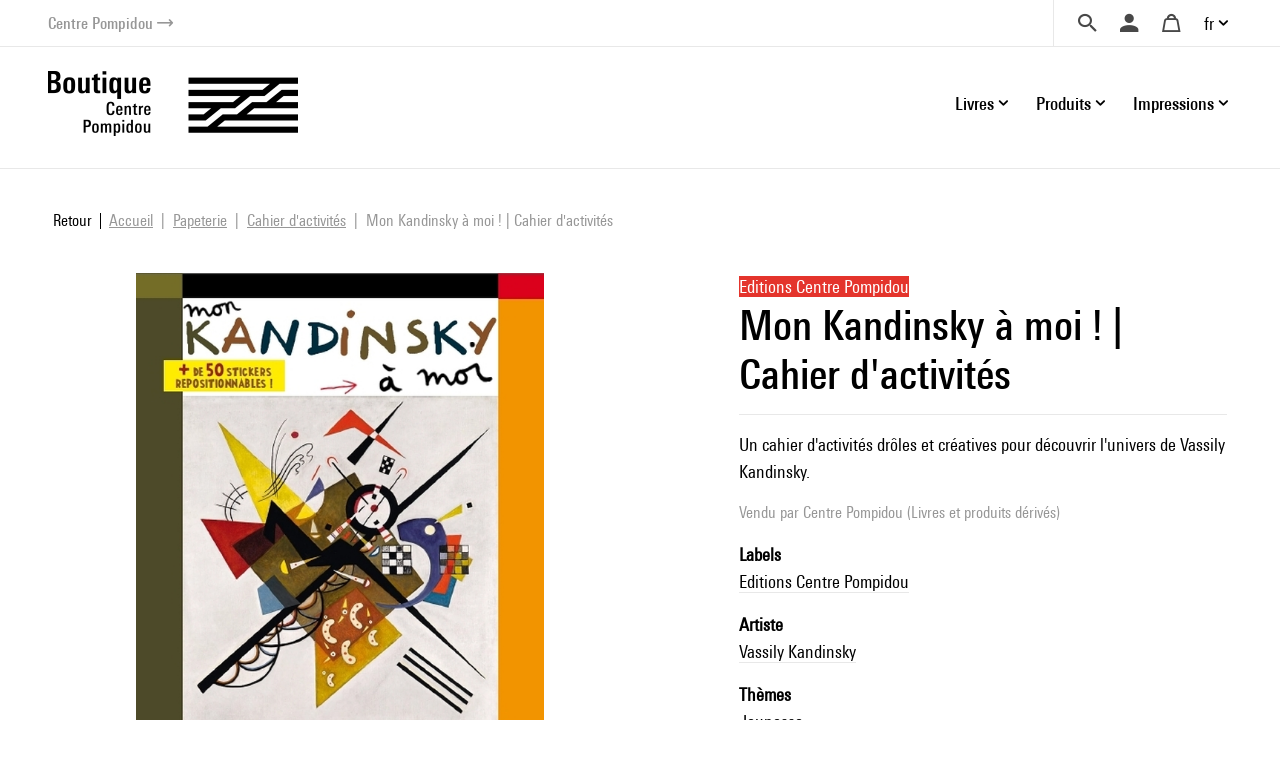

--- FILE ---
content_type: text/html; charset=UTF-8
request_url: https://boutique.centrepompidou.fr/fr/product/185-mon-kandinsky-moi-cahier-dactivites.html?r=V08n4Qhw3UwQuYb8edLwnnnTnI2U2PXRHQBg
body_size: 16195
content:
<!DOCTYPE html>
<html class="no-js" lang="fr">
<head>
	<meta charset="utf-8">
	<meta http-equiv="X-UA-Compatible" content="IE=edge,chrome=1">
	<meta name="viewport" content="width=device-width, initial-scale=1">
	<title>
				Mon Kandinsky à moi ! | Cahier d'activités · Boutique Centre Pompidou		
	</title>
	<meta name="description" content="Un cahier d'activités drôles et créatives pour découvrir l'univers de Vassily Kandinsky.">
	<meta http-equiv="content-language" content="fr">

	<link rel="alternate" hreflang="fr" href="https://boutique.centrepompidou.fr/fr/product/185-mon-kandinsky-moi-cahier-dactivites.html">
	<link rel="alternate" hreflang="en" href="https://boutique.centrepompidou.fr/en/product/185-mon-kandinsky-moi-activity-book.html">
	<link rel="canonical" href="https://boutique.centrepompidou.fr/fr/product/185-mon-kandinsky-moi-cahier-dactivites.html">

	<link rel="apple-touch-icon" sizes="180x180" href="/files/branches/centrepompidou/24153-99d680f7-faviconapple/branches-24153.png">
	<link rel="icon" type="image/png" sizes="32x32" href="/files/branches/centrepompidou/24153-99d680f7-favicon32/branches-24153.png">
	<link rel="icon" type="image/png" sizes="16x16" href="/files/branches/centrepompidou/24153-99d680f7-favicon16/branches-24153.png">
	<link rel="shortcut icon" type="image/png" href="/files/branches/centrepompidou/24153-99d680f7-favicon16/branches-24153.png">


	<meta property="og:title" content="Mon Kandinsky à moi ! | Cahier d'activités">
	<meta property="og:url" content="https://boutique.centrepompidou.fr/fr/product/185-mon-kandinsky-moi-cahier-dactivites.html">
	<meta property="og:type" content="product">
	<meta property="og:image" content="https://boutique.centrepompidou.fr/files/products/185/287-a402d88a-xl/mon-kandinsky-moi-cahier-activites.jpg">
	<meta property="og:description" content="Un cahier d'activités drôles et créatives pour découvrir l'univers de Vassily Kandinsky.">
	<meta property="og:site_name" content="Boutique Centre Pompidou">

	<script type="application/ld+json">
	{"@context":"https:\/\/schema.org","@type":"Product","name":"Mon Kandinsky \u00e0 moi ! | Cahier d'activit\u00e9s","sku":"9782844264626","description":"Un cahier d'activit\u00e9s dr\u00f4les et cr\u00e9atives pour d\u00e9couvrir l'univers de Vassily Kandinsky.","url":"https:\/\/boutique.centrepompidou.fr\/fr\/product\/185-mon-kandinsky-moi-cahier-dactivites.html","image":"https:\/\/boutique.centrepompidou.fr\/files\/products\/185\/287-a402d88a-xl\/mon-kandinsky-moi-cahier-activites.jpg","gtin13":"9782844264626","offers":{"@type":"Offer","price":"8.00","priceCurrency":"EUR","url":"https:\/\/boutique.centrepompidou.fr\/fr\/product\/185-mon-kandinsky-moi-cahier-dactivites.html","valueAddedTaxIncluded":true,"availability":"https:\/\/schema.org\/OutOfStock"}}
	</script>
	<script type="application/ld+json">
	{"@context":"https:\/\/schema.org","@type":"BreadcrumbList","itemListElement":[{"@type":"ListItem","position":1,"name":"Papeterie","item":"https:\/\/boutique.centrepompidou.fr\/fr\/products\/15-papeterie\/"},{"@type":"ListItem","position":2,"name":"Cahier d'activit\u00e9s","item":"https:\/\/boutique.centrepompidou.fr\/fr\/products\/2252-cahier-activites\/"}]}
	</script>

	<style type="text/css">
		[v-cloak] { display: none; }
	</style>

	<link rel="stylesheet" href="/css/centrepompidou.css?t=1754322761">

<script type="text/javascript">
var funcarray = function(){};
funcarray.prototype = structuredClone(Array.prototype);
funcarray.prototype.jpush = function(func) {
		if (typeof($) !== 'undefined') {
		func($);
	} else {
		Array.prototype.push.call(this, func);
	}
}
var funcs = new funcarray();

var qfarray = function(){};
qfarray.prototype = structuredClone(Array.prototype);
qfarray.prototype.jpush = function(func) {
		if (typeof(Vue) !== 'undefined') {
		func(Vue);
	} else {
		Array.prototype.push.call(this, func);
	}
}
var qf = new qfarray();
</script>

<script>
(function(w,d,s,l,i){w[l]=w[l]||[];w[l].push({"gtm.start":new Date().getTime(),event:"gtm.js"});
var f=d.getElementsByTagName(s)[0],j=d.createElement(s),dl=l!="dataLayer"?"&l="+l:"";j.async=true;
j.src="https://www.googletagmanager.com/gtm.js?id="+i+dl;f.parentNode.insertBefore(j,f);
})(window,document,"script","dataLayer","GTM-TKTGGX9");
</script>
<script>
window.dataLayer = window.dataLayer || [];
window.gtag = window.gtag || function() { dataLayer.push(arguments) }
gtag("consent", "default", {"ad_storage": "denied"});
gtag("config", "GTM-TKTGGX9", {"anonymize_ip":true,"debug_mode":false});
</script>

<script>
dataLayer.push({"event":"page_view","lang":"fr","content_group1":"Products","content_group2":"Home","content_group3":"Papeterie","content_group4":"Cahier d'activit\u00e9s"});
</script>
</head>
<body class="Application Products-details">

	<a id="top" tabindex="0"></a>
	


	<a class="sr-only sr-only-focusable small d-flex justify-content-center text-decoration-none p-2" href="#navigation">Aller au menu</a>
<a class="sr-only sr-only-focusable small d-flex justify-content-center text-decoration-none p-2" href="#main-content">Aller au contenu</a>

<header id="Header" class="Header border-bottom border-light">
	<div class="ml-sm-4 mr-sm-4 ml-xl-5 mr-xl-5 pl-3 pr-3 pl-sm-0 pr-sm-0">
	<div class="d-flex justify-content-end align-items-center">
		<a href="https://www.centrepompidou.fr/fr/" title="Visitez le Centre Pompidou" target="_blank" class="d-flex align-items-center text-decoration-none">
			<span class="h6 mb-0 small text-secondary">Centre Pompidou</span>
			<span class="front-arrow-slider-right small text-secondary ml-1"></span>
		</a>
		<div class="ml-auto">
			<nav role="navigation" class="SecondaryMenu position-relative" aria-label="Secondary menu">
				<ul class="list-inline mb-0 d-flex align-items-center">
					<li class="">
						<div class="Search pl-4 pr-3">
							<a id="SearchButton" href="javascript:;" class="d-flex align-items-center text-decoration-none" title="Chercher">
								<span class="h6 m-0 text-dark front-search"></span>
							</a>
						</div>
						<div style="display: none;" id="hidden-search">
							<div class="SearchMenu">
																<div class="ProductsSearch" role="search">

	<div id="productssearch" class="form-group w-100">

		<div>
			<a id="ProductsSearch-close" data-fancybox-close class="position-fixed d-flex align-items-center justify-content-center"><span class="front-close"></span></a>
		</div>

		<vue-autosuggest
			ref="autocomplete"
			v-model="w"
			:suggestions="suggestions"
			:input-props="inputProps"
			:section-configs="sectionConfigs"
			:get-suggestion-value="getSuggestionValue"
			:should-render-suggestions="shouldRenderSuggestions"
			@input="fetchResults"
		>

			<template slot="before-input">
	<label :for="inputProps.id" class="sr-only">Rechercher un produit</label>
</template>

			<template slot-scope="{suggestion}">
				<div v-if="suggestion.name === 'wild'" class="Suggestion-wild">
					<a v-if="suggestion.item.count > 0" :href="suggestion.item.value">
						<span class="d-block">{{suggestion.item.title}}</span>
						<span class="d-block view-all">Afficher tous les résultats</span>
					</a>
					<div v-else>
						<span class="d-block">{{suggestion.item.title}}</span>
					</div>
				</div>
				<div v-else-if="suggestion.name === 'products'" class="Suggestion-products">
					<a :href="suggestion.item.value" class="Suggestion-products-view d-flex">
						<div class="ProductsSearch-picture d-flex align-items-center justify-content-center bg-white">
							<img :src="suggestion.item.image" class="mw-100 w-auto">
						</div>
						<div>
							<span class="d-block" v-html="suggestion.item.title"></span>
							<span class="d-block" v-html="suggestion.item.price"></span>
						</div>
					</a>
				</div>
				<div v-else class="Suggestion-categories">
					<a :href="suggestion.item.value" v-html="suggestion.item.title"></a>
				</div>
			</template>

		</vue-autosuggest>

		
	</div>

</div>

<script type="text/javascript">
funcs.push(function($) {
	var vueAutosuggest = require('vue-autosuggest');
	Vue.directive('vue-autosuggest', vueAutosuggest);
	var autocomplete = new Vue({
		"el": "#productssearch",
		"data": function() {
			return {
				suggestions: [],
				w: "",
				timeout: null,
				debounceMilliseconds: 250,
				selected: null,
				results: [],
				inputProps: {
					id: 'ProductsSearch-input',
					placeholder: "Chercher",
					class: 'form-control',
					name: 'w'
				},
				url: "\/fr\/autocomplete\/results.json",
				sectionConfigs: {"default":{"limit":0,"onSelected":function(selected, originalInput) {
					if (originalInput && originalInput.length > 0) {
						window.open("\/fr\/search\/products\/" + "?" + $.param({q: originalInput}), "_self");
					}
					return false;
			}},"wild":{"limit":1,"label":"Recherche par mots-cl\u00e9s","onSelected":function(selected, originalInput) {
			var url = selected.item.value;
			if (url) {
				$.fancybox.close();
				window.open(selected.item.value, "_self");
			}
		}},"products":{"limit":3,"label":"Produits","onSelected":function(selected, originalInput) {
			var url = selected.item.value;
			if (url) {
				$.fancybox.close();
				window.open(selected.item.value, "_self");
			}
		}},"categories":{"limit":10,"label":"Cat\u00e9gories","onSelected":function(selected, originalInput) {
			var url = selected.item.value;
			if (url) {
				$.fancybox.close();
				window.open(selected.item.value, "_self");
			}
		}},"product_courant":{"limit":10,"label":"Courant artistique","onSelected":function(selected, originalInput) {
			var url = selected.item.value;
			if (url) {
				$.fancybox.close();
				window.open(selected.item.value, "_self");
			}
		}},"product_artist":{"limit":10,"label":"Artiste","onSelected":function(selected, originalInput) {
			var url = selected.item.value;
			if (url) {
				$.fancybox.close();
				window.open(selected.item.value, "_self");
			}
		}},"product_topics":{"limit":10,"label":"Th\u00e8mes","onSelected":function(selected, originalInput) {
			var url = selected.item.value;
			if (url) {
				$.fancybox.close();
				window.open(selected.item.value, "_self");
			}
		}}}			};
		},
		"methods": {
			fetchResults: function() {
				var self = this;
				var query = self.w;
				clearTimeout(self.timeout);
				if (query == null || query.length < 2 || query == '') {
					self.suggestions = [];
					self.selected = null;
					return;
				}
				self.timeout = setTimeout(function() {
					$.getJSON(self.url, {w: query}, function(data) {
						self.selected = null;
						self.suggestions = data.suggestions;
					});
				}, self.debounceMilliseconds);
			},
			getSuggestionValue: function(suggestion) {
				return this.w;
			},
			shouldRenderSuggestions: function(size, loading) {
				return true;
			}
		}
	});
});
</script>
															</div>
						</div>
						<script type="text/javascript">
							funcs.push(function($) {
								require('fancybox');
								$('#SearchButton').fancybox({
									src: "#hidden-search",
					        		backFocus  : false,
					        		slideClass : "fancybox-search",
					        		toolbar    : 0,
					        		touch      : 0,
					        		smallBtn   : 0
					    		});
							});
						</script>
					</li>
					<li>
												<div class="dropdown dropdownUser pl-2 pr-2">
							<a class="h6 m-0 text-dark text-decoration-none d-flex align-items-center" data-iform='{"slideClass":"s"}' href="/fr/user/signin/" title="Se connecter">
								<span class="front-user d-inline-block"></span>
							</a>
						</div>
											</li>
					<li>
						<div class="dropdown dropdownCart pl-2 pr-2">
																						<a href="/fr/cart/" class="h6 m-0 pl-2 pr-2 text-dark d-flex align-items-center text-decoration-none" title="Votre panier">
									<span class="front-basket"></span>
								</a>
													</div>
					</li>
					<li>
												<div class="dropdown dropdownLanguage">
							<a href="/" class="dropdown-toggle d-flex align-items-center text-decoration-none" id="languageDropdown" role="button" data-toggle="dropdown" aria-haspopup="true" aria-expanded="false">
								fr							</a>
							<div class="dropdown-menu dropdown-menu-right pt-3 pb-3 pr-2 pl-2" aria-labelledby="languageDropdown">
																<a href="https://boutique.centrepompidou.fr/fr/product/185-mon-kandinsky-moi-cahier-dactivites.html" class="dropdown-item active text-dark">
									Français								</a>
																<a href="https://boutique.centrepompidou.fr/en/product/185-mon-kandinsky-moi-activity-book.html" class="dropdown-item text-dark">
									English								</a>
															</div>
						</li>
											</li>
				</ul>
			</nav>
		</div>
	</div>
	</div>
</header>

<a id="navigation" tabindex="0"></a>

<div class="PrimaryMenuContainer ml-sm-4 mr-sm-4 ml-xl-5 mr-xl-5 d-sm-flex justify-sm-content-end align-items-sm-center pt-sm-4 pb-sm-4 position-relative">
	<div class="Brand">
				<a href="/fr/" title="Boutique Centre Pompidou">
			<img src="/files/branches/centrepompidou/242-f53b197f.png" width="250" class="logo">
		</a>
			</div>
	<button class="Burger d-block d-sm-none position-absolute" aria-expanded="false">
		<span></span>
		<span></span>
		<span></span>
	  	<span></span>
	</button>
	<div class="ml-auto">
		<nav class="navbar PrimaryMenu mask" role="navigation" aria-label="Primary menu">
			<ul class="navbar-nav mb-sm-0 list-unstyled d-sm-flex align-items-sm-center position-relative">

				<li class="nav-item dropdown position-static ml-3 ml-md-4">
					<a href="/" class="nav-link dropdown-toggle h6 mb-0 d-flex align-items-center justify-content-between text-decoration-none pr-3 pr-sm-0" id="dropdownBooks" data-toggle="dropdown" role="button" aria-haspopup="true" aria-expanded="false">
						Livres						<span class="front-plus d-sm-none"></span>
						<span class="front-minus d-sm-none"></span>
					</a>
					<div class="dropdown-menu mt-2 mb-2 pl-md-4 pb-sm-4 pt-sm-4" aria-labelledby="dropdownBooks">
						<div class="menu-items menu-items-books pb-mb-4 mr-5 ml-sm-5">
							<h3 class="menu-items-title mb-3 mt-sm-2 d-none d-sm-block">
																								<a href="/fr/content/books-1.html">Livres</a>
															</h3>
							<div class="d-md-flex mb-md-3">
																																<ul id="main-nav-books" class="list-unstyled">
																		<li class="d-flex justify-content-between align-items-center">
										<a href="/fr/products/2261-livres-art/" class="menu-item-link d-block pb-1 pt-1">Livres d'art</a>
										<span class="front-arrow-slider-right mr-2"></span>
									</li>
																		<li class="d-flex justify-content-between align-items-center">
										<a href="/fr/products/2279-arts-graphiques/" class="menu-item-link d-block pb-1 pt-1">Arts graphiques</a>
										<span class="front-arrow-slider-right mr-2"></span>
									</li>
																		<li class="d-flex justify-content-between align-items-center">
										<a href="/fr/products/2282-essais-litterature/" class="menu-item-link d-block pb-1 pt-1">Essais - Littérature</a>
										<span class="front-arrow-slider-right mr-2"></span>
									</li>
																		<li class="d-flex justify-content-between align-items-center">
										<a href="/fr/products/2286-revues-art/" class="menu-item-link d-block pb-1 pt-1">Revues Art</a>
										<span class="front-arrow-slider-right mr-2"></span>
									</li>
																		<li class="d-flex justify-content-between align-items-center">
										<a href="/fr/products/2289-jeunesse/" class="menu-item-link d-block pb-1 pt-1">Jeunesse</a>
										<span class="front-arrow-slider-right mr-2"></span>
									</li>
																	</ul>
								<div id="flyouts-books" class="flyouts d-none d-md-block pb-3 pt-3 mt-n3 mb-n3 border-left">
																		<ul class="sub-menu list-unstyled" style="display: block;">
																				<li>
											<a href="/fr/products/2267-catalogues-et-monographies/" class="menu-item-link d-none d-sm-block pt-1 pb-1 pl-3">
												Catalogues et monographies											</a>
										</li>
																				<li>
											<a href="/fr/products/2277-mode/" class="menu-item-link d-none d-sm-block pt-1 pb-1 pl-3">
												Mode											</a>
										</li>
																				<li>
											<a href="/fr/products/2269-photographie/" class="menu-item-link d-none d-sm-block pt-1 pb-1 pl-3">
												Photographie											</a>
										</li>
																				<li>
											<a href="/fr/products/2270-architecture/" class="menu-item-link d-none d-sm-block pt-1 pb-1 pl-3">
												Architecture											</a>
										</li>
																				<li>
											<a href="/fr/products/2273-design/" class="menu-item-link d-none d-sm-block pt-1 pb-1 pl-3">
												Design											</a>
										</li>
																				<li>
											<a href="/fr/products/2275-arts-vivants/" class="menu-item-link d-none d-sm-block pt-1 pb-1 pl-3">
												Arts vivants											</a>
										</li>
																				<li>
											<a href="/fr/products/2276-cinema/" class="menu-item-link d-none d-sm-block pt-1 pb-1 pl-3">
												Cinéma											</a>
										</li>
																				<li>
											<a href="/fr/products/2278-musique/" class="menu-item-link d-none d-sm-block pt-1 pb-1 pl-3">
												Musique											</a>
										</li>
																				<li>
											<a href="/fr/products/2268-arts-plastiques/" class="menu-item-link d-none d-sm-block pt-1 pb-1 pl-3">
												Arts plastiques											</a>
										</li>
																				<li>
											<a href="/fr/products/2272-paysagisme-et-environnement/" class="menu-item-link d-none d-sm-block pt-1 pb-1 pl-3">
												Paysagisme et Environnement											</a>
										</li>
																			</ul>
																		<ul class="sub-menu list-unstyled">
																				<li>
											<a href="/fr/products/2280-bd-et-graphisme/" class="menu-item-link d-none d-sm-block pt-1 pb-1 pl-3">
												BD et graphisme											</a>
										</li>
																				<li>
											<a href="/fr/products/2430-graphisme/" class="menu-item-link d-none d-sm-block pt-1 pb-1 pl-3">
												Graphisme											</a>
										</li>
																			</ul>
																		<ul class="sub-menu list-unstyled">
																				<li>
											<a href="/fr/products/2283-essais-esthetique-histoire-de-art/" class="menu-item-link d-none d-sm-block pt-1 pb-1 pl-3">
												Essais Esthétique - Histoire de l'Art											</a>
										</li>
																				<li>
											<a href="/fr/products/2284-essais-critiques-histoire/" class="menu-item-link d-none d-sm-block pt-1 pb-1 pl-3">
												Essais critiques - Histoire											</a>
										</li>
																				<li>
											<a href="/fr/products/2285-litterature/" class="menu-item-link d-none d-sm-block pt-1 pb-1 pl-3">
												Littérature											</a>
										</li>
																			</ul>
																		<ul class="sub-menu list-unstyled">
																				<li>
											<a href="/fr/products/2287-les-cahiers-du-mnam/" class="menu-item-link d-none d-sm-block pt-1 pb-1 pl-3">
												Les Cahiers du MNAM											</a>
										</li>
																				<li>
											<a href="/fr/products/2288-autres-revues/" class="menu-item-link d-none d-sm-block pt-1 pb-1 pl-3">
												Autres revues											</a>
										</li>
																			</ul>
																		<ul class="sub-menu list-unstyled">
																				<li>
											<a href="/fr/products/33-livre-art-jeunesse/" class="menu-item-link d-none d-sm-block pt-1 pb-1 pl-3">
												Livre d'art jeunesse											</a>
										</li>
																				<li>
											<a href="/fr/products/2292-albums-premier-age/" class="menu-item-link d-none d-sm-block pt-1 pb-1 pl-3">
												Albums Premier âge											</a>
										</li>
																				<li>
											<a href="/fr/products/2291-albums-jeunesse-et-pop-up/" class="menu-item-link d-none d-sm-block pt-1 pb-1 pl-3">
												Albums jeunesse et pop-up											</a>
										</li>
																				<li>
											<a href="/fr/products/2293-loisirs-creatifs-cahiers-activites/" class="menu-item-link d-none d-sm-block pt-1 pb-1 pl-3">
												Loisirs créatifs - Cahiers d'activités											</a>
										</li>
																			</ul>
																	</div>
															</div>
						</div>
					</div>
				</li>

				<li class="nav-item dropdown position-static ml-3 ml-md-4">
					<a href="/" class="nav-link dropdown-toggle h6 mb-0 d-flex align-items-center justify-content-between text-decoration-none pr-3 pr-sm-0" id="dropdownProducts" data-toggle="dropdown" role="button" aria-haspopup="true" aria-expanded="false">
						Produits						<span class="front-plus d-sm-none"></span>
						<span class="front-minus d-sm-none"></span>
					</a>
					<div class="dropdown-menu mt-2 mb-2 pl-md-4 pb-sm-4 pt-sm-4" aria-labelledby="dropdownProducts">



						<div class="menu-items menu-items-products mr-5 pb-mb-4 ml-sm-5"> 							<h3 class="menu-items-title mb-3 mt-sm-2 d-none d-sm-block">
																								<a href="/fr/content/products-1.html">Produits</a>
															</h3>



							<div class="d-md-flex mb-md-3">
																																<ul id="main-nav-products" class="list-unstyled">
																		<li class="d-flex justify-content-between align-items-center">
										<a href="/fr/products/17-design-et-decoration/" class="menu-item-link d-block pb-1 pt-1">Design et décoration</a>
										<span class="front-arrow-slider-right mr-2"></span>
									</li>
																		<li class="d-flex justify-content-between align-items-center">
										<a href="/fr/products/15-papeterie/" class="menu-item-link d-block pb-1 pt-1">Papeterie</a>
										<span class="front-arrow-slider-right mr-2"></span>
									</li>
																		<li class="d-flex justify-content-between align-items-center">
										<a href="/fr/products/18-mode-accessoires/" class="menu-item-link d-block pb-1 pt-1">Mode &amp; Accessoires</a>
										<span class="front-arrow-slider-right mr-2"></span>
									</li>
																		<li class="d-flex justify-content-between align-items-center">
										<a href="/fr/products/16-enfants/" class="menu-item-link d-block pb-1 pt-1">Enfants</a>
										<span class="front-arrow-slider-right mr-2"></span>
									</li>
																		<li class="d-flex justify-content-between align-items-center">
										<a href="/fr/products/2248-reproductions/" class="menu-item-link d-block pb-1 pt-1">Reproductions</a>
										<span class="front-arrow-slider-right mr-2"></span>
									</li>
									
																											<li class="main-nav-products-special d-flex justify-content-between align-items-center mt-4">

																				<span class="menu-item-link d-block"><a href="/fr/contents/ideescadeaux.html" class="text-blue">Idées Cadeaux</a></span>
																				<span class="front-arrow-slider-right mr-2"></span>
									</li>
									
																											<li class="main-nav-products-special d-flex justify-content-between align-items-center mt-2">
										<a href="/fr/products/2224-edition-limitee/" class="menu-item-link d-block text-warning">Edition Limitée</a>
										<span class="front-arrow-slider-right mr-2"></span>
									</li>
									
								</ul>
								<div id="flyouts-products" class="flyouts d-none d-md-block pb-3 pt-3 mt-n3 mb-n3 border-left">
																		<ul class="sub-menu list-unstyled" style="display: block;">
																				<li>
											<a href="/fr/products/2186-objets-de-decoration/" class="menu-item-link d-none d-sm-block pt-1 pb-1 pl-3">
												Objets de décoration											</a>
										</li>
																				<li>
											<a href="/fr/products/2247-papier-peint/" class="menu-item-link d-none d-sm-block pt-1 pb-1 pl-3">
												Papier-peint											</a>
										</li>
																				<li>
											<a href="/fr/products/2187-accessoires-de-bureau/" class="menu-item-link d-none d-sm-block pt-1 pb-1 pl-3">
												Accessoires de bureau											</a>
										</li>
																				<li>
											<a href="/fr/products/2104-arts-de-la-table/" class="menu-item-link d-none d-sm-block pt-1 pb-1 pl-3">
												Arts de la table											</a>
										</li>
																			</ul>
																		<ul class="sub-menu list-unstyled">
																				<li>
											<a href="/fr/products/2154-carnets-cartes/" class="menu-item-link d-none d-sm-block pt-1 pb-1 pl-3">
												Carnets &amp; Cartes											</a>
										</li>
																				<li>
											<a href="/fr/products/2252-cahier-activites/" class="menu-item-link d-none d-sm-block pt-1 pb-1 pl-3">
												Cahier d'activités											</a>
										</li>
																				<li>
											<a href="/fr/products/2251-petite-papeterie/" class="menu-item-link d-none d-sm-block pt-1 pb-1 pl-3">
												Petite papeterie											</a>
										</li>
																				<li>
											<a href="/fr/products/2157-crayons-stylos/" class="menu-item-link d-none d-sm-block pt-1 pb-1 pl-3">
												Crayons, Stylos											</a>
										</li>
																			</ul>
																		<ul class="sub-menu list-unstyled">
																				<li>
											<a href="/fr/products/2192-bijoux/" class="menu-item-link d-none d-sm-block pt-1 pb-1 pl-3">
												Bijoux											</a>
										</li>
																				<li>
											<a href="/fr/products/2253-vetements/" class="menu-item-link d-none d-sm-block pt-1 pb-1 pl-3">
												Vêtements											</a>
										</li>
																				<li>
											<a href="/fr/products/2522-aigle-centre-pompidou/" class="menu-item-link d-none d-sm-block pt-1 pb-1 pl-3">
												AIGLE X Centre Pompidou											</a>
										</li>
																				<li>
											<a href="/fr/products/2189-sacs-trousses/" class="menu-item-link d-none d-sm-block pt-1 pb-1 pl-3">
												Sacs &amp; Trousses											</a>
										</li>
																				<li>
											<a href="/fr/products/2254-foulards-echarpes/" class="menu-item-link d-none d-sm-block pt-1 pb-1 pl-3">
												Foulards &amp; écharpes											</a>
										</li>
																				<li>
											<a href="/fr/products/2191-autres-accessoires/" class="menu-item-link d-none d-sm-block pt-1 pb-1 pl-3">
												Autres accessoires											</a>
										</li>
																				<li>
											<a href="/fr/products/2190-high-tech/" class="menu-item-link d-none d-sm-block pt-1 pb-1 pl-3">
												High-tech											</a>
										</li>
																			</ul>
																		<ul class="sub-menu list-unstyled">
																				<li>
											<a href="/fr/products/2158-jeux-jouets/" class="menu-item-link d-none d-sm-block pt-1 pb-1 pl-3">
												Jeux &amp; Jouets											</a>
										</li>
																				<li>
											<a href="/fr/products/2188-loisirs-creatifs/" class="menu-item-link d-none d-sm-block pt-1 pb-1 pl-3">
												Loisirs créatifs											</a>
										</li>
																				<li>
											<a href="/fr/products/2250-mode-accessoires/" class="menu-item-link d-none d-sm-block pt-1 pb-1 pl-3">
												Mode &amp; Accessoires											</a>
										</li>
																			</ul>
																		<ul class="sub-menu list-unstyled">
																				<li>
											<a href="/fr/products/2155-affiches/" class="menu-item-link d-none d-sm-block pt-1 pb-1 pl-3">
												Affiches											</a>
										</li>
																				<li>
											<a href="/fr/products/2232-estampes/" class="menu-item-link d-none d-sm-block pt-1 pb-1 pl-3">
												Estampes											</a>
										</li>
																			</ul>
																											<ul class="sub-menu list-unstyled">
																				<li>
											<a href="/fr/products/2256-pour-les-fans-du-centre-pompidou/" class="menu-item-link d-none d-sm-block pt-1 pb-1 pl-3">
												Pour les fans du Centre Pompidou											</a>
										</li>
																				<li>
											<a href="/fr/products/2257-pour-les-passionnes-art/" class="menu-item-link d-none d-sm-block pt-1 pb-1 pl-3">
												Pour les passionnés d'art											</a>
										</li>
																				<li>
											<a href="/fr/products/2259-moins-de-50-euros/" class="menu-item-link d-none d-sm-block pt-1 pb-1 pl-3">
												Moins de 50 euros											</a>
										</li>
																				<li>
											<a href="/fr/products/2260-cadeaux-exception/" class="menu-item-link d-none d-sm-block pt-1 pb-1 pl-3">
												Cadeaux d'exception											</a>
										</li>
																				<li>
											<a href="/fr/products/2518-les-chefs-oeuvres-du-centre-pompidou/" class="menu-item-link d-none d-sm-block pt-1 pb-1 pl-3">
												Les chefs d'oeuvres du Centre Pompidou											</a>
										</li>
																				<li>
											<a href="/fr/products/2815-soldes-hiver-2026/" class="menu-item-link d-none d-sm-block pt-1 pb-1 pl-3">
												Soldes											</a>
										</li>
																			</ul>
																	</div>
								
															</div>
						</div>

					</div>

				</li>
				<li class="nav-item dropdown position-static ml-3 ml-md-4">
					<a href="/" class="nav-link dropdown-toggle h6 mb-0 d-flex align-items-center justify-content-between text-decoration-none pr-3 pr-sm-0" id="dropdownPOD" data-toggle="dropdown" role="button" aria-haspopup="true" aria-expanded="false">
						Impressions						<span class="front-plus d-sm-none"></span>
						<span class="front-minus d-sm-none"></span>
					</a>
					<div class="dropdown-menu mt-2 mb-2 pl-md-4 pt-sm-4" aria-labelledby="dropdownPOD">
						<div class="menu-items pb-sm-4 pt-1 ml-sm-5">
							<h3 class="menu-items-title mb-3 mt-sm-1 d-none d-sm-block">
																								<a href="/fr/content/prints-1.html">Impressions</a>
															</h3>
							<div class="row no-gutters mb-n3 mb-sm-1">
																																								<div class="col-sm-7 col-md-6">
									<h5 class="menu-items-subtitle mb-0 pb-2 pt-1 pl-md-3">Art mural</h5>
									<div class="pb-4 pb-sm-0">
																				<a class="menu-item-link d-block pt-1 pb-1 pl-md-3" href="/fr/products/2089-affiches-art/">Affiches d'Art</a>
																				<a class="menu-item-link d-block pt-1 pb-1 pl-md-3" href="/fr/products/2092-verre-acrylique/">Verre Acrylique</a>
																				<a class="menu-item-link d-block pt-1 pb-1 pl-md-3" href="/fr/products/2093-aluminium/">Aluminium</a>
																				<a class="menu-item-link d-block pt-1 pb-1 pl-md-3" href="/fr/products/2094-toiles-imprimees/">Toiles imprimées</a>
																				<a class="menu-item-link d-block pt-1 pb-1 pl-md-3" href="/fr/products/2095-papier-peint-adhesif/">Papier peint adhésif</a>
																			</div>
								</div>
																<div class="col-sm-7 col-md-6">
									<h5 class="menu-items-subtitle mb-0 pb-2 pt-1 pl-md-3">Textile</h5>
									<div class="pb-4 pb-sm-0">
																				<a class="menu-item-link d-block pt-1 pb-1 pl-md-3" href="/fr/products/2097-shirts/">T-Shirts</a>
																				<a class="menu-item-link d-block pt-1 pb-1 pl-md-3" href="/fr/products/2100-sweats-capuche/">Sweats à capuche</a>
																				<a class="menu-item-link d-block pt-1 pb-1 pl-md-3" href="/fr/products/2099-sweats/">Sweats</a>
																				<a class="menu-item-link d-block pt-1 pb-1 pl-md-3" href="/fr/products/2806-serviettes-de-bain/">Serviettes de bain</a>
																			</div>
								</div>
																							</div>
						</div>
					</div>
				</li>
				<li class="small d-block d-sm-none">&nbsp;</li>
							</ul>
		</nav>
	</div>
</div>

<script type="text/javascript">
funcs.push(function($) {
	require('menu-aim');

	$(".Burger").click(function(e) {
		if ($(this).attr('aria-expanded') == 'false') {
			$(this).attr('aria-expanded','true');
			$(".PrimaryMenu").addClass("show").removeClass("mask");
		} else {
			$(this).attr('aria-expanded','false');
			$(".PrimaryMenu").addClass("mask").removeClass("show");
		}
	});
	$('.dropdown-menu').click(function(e) {
		e.stopPropagation();
	});


	//function resizemenuaim() {

		$('.flyouts').each(function(i, el) {
			var $flyout = $(el);
			var $nav = $flyout.prev('ul');
			$("li", $nav).first().addClass('hover');
			$nav.menuAim({
				activate: function(a) {
					var idx = $(a).index();
					$('ul', $flyout).not(idx).hide();
					$('ul', $flyout).eq(idx).show();
					$("li", $nav).removeClass('hover');
					if ($('ul', $flyout).eq(idx).find('li:first-child').length > 0) {
						$(a).addClass('hover');
					}
				},
				deactivate: function(a){
					var idx = $(a).index();
					$('ul', $flyout).eq(idx).hide();
					$(a).removeClass('hover');
				}
			});
		});

	//}

	//$(document).ready(resizemenuaim);
	//$(window).resize(resizemenuaim);
});

</script>

<div class="Baseline d-none d-sm-flex justify-content-center border-bottom border-light position-relative mt-2 mb-4">
	<span class="bg-white pl-4 pr-4 d-inline-block " style="font-size:20px;position: absolute;top: -16px;background: white;">
	Offrez (-vous) de l'art et des couleurs	</span>
</div>

<a id="main-content" tabindex="0"></a>

	 <main class="Main" role="main">

	 	
	 		 				<nav aria-label="breadcrumb" class="breadcrumb-nav">
					<a class="breadcrumb-backlink" href="/"><span>Retour</span></a>
				<ol class="breadcrumb mr-auto flex-grow-1">
			<li class="breadcrumb-item">
				<a href="/fr/"><span>Accueil</span></a>
			</li>
										<li class="breadcrumb-item">
										<a href="/fr/products/15-papeterie/"><span>Papeterie</span></a>
									</li>
							<li class="breadcrumb-item">
										<a href="/fr/products/2252-cahier-activites/"><span>Cahier d'activités</span></a>
									</li>
							<li class="breadcrumb-item active" aria-current="page">
										<span>Mon Kandinsky à moi ! | Cahier d'activités</span>
									</li>
							</ol>
	</nav>
		<section class="ProductDetails">

	<div class="ProductDetails-content">

		<div class="ProductDetails-photoarea">

	<div class="ProductDetails-photoarea-content">

		
		<div class="Photoarea slider-for no-views">
													<figure>
					<a href="/files/products/185/287-a402d88a-xxl/mon-kandinsky-moi-cahier-activites.jpg" data-fancybox="posters" data-caption="">
					<img src="/files/products/185/287-a402d88a-xl/mon-kandinsky-moi-cahier-activites.jpg" alt="Mon Kandinsky à moi ! | Cahier d'activités">					</a>
										<div class="mt-4 text-center border-top border-light">
						<div class="d-inline-block">
							<a class="d-inline-block text-center pt-2" data-fancybox data-src="#calameo" href="javascript:;">
								<img src="/img/centrepompidou/calameo.png" width="40">
								<small class="d-block">Lire l'extrait</small>
							</a>
						</div>
					</div>
									</figure>
									</div>

		<div class="Views slider-nav no-slider-nav no-views">
													<button class="Views-item">
					<img src="/files/products/185/287-a402d88a-s/mon-kandinsky-moi-cahier-activites.jpg" alt="Mon Kandinsky à moi ! | Cahier d'activités">				</button>
													</div>

	</div>

	
</div>

<div id="calameo" style="display: none; padding:44px 0 0 0; height: 100%; max-height: 720px; width:100%; max-width: 1200px; overflow: hidden;">
	<iframe src="//v.calameo.com/?bkcode=007248650faf0c1fbb58a&view=book&authid=osTCsocvpNdp" width="100%" height="100%" frameborder="0" scrolling="no" allowtransparency allowfullscreen></iframe>
</div>

<script type="text/javascript">
	
	var viewposter = function() {
		require('fancybox');
		$('[data-fancybox="posters"]').fancybox({
			buttons : ['close'],
			animationEffect: "fade",
			infobar: false,
			autoFocus: true,
			placeFocusBack: true,
			baseClass: 'VuesPopup'
		});
	}

	funcs.push(viewposter);
</script>

		<div class="ProductDetails-data">

			<div class="ProductDetails-data-content">

					<div class="ProductDetails-tag">
								<span class="label" style="color:#FFFFFF;background-color:#E4342C;">
Editions Centre Pompidou
</span>	</div>

				<h1 class="ProductDetails-title">Mon Kandinsky à moi ! | Cahier d'activités</h1>

				<div class="ProductDetails-reference">
					9782844264626				</div>

				
					<p class="ProductDetails-teaser">
		<p>Un cahier d'activités drôles et créatives pour découvrir l'univers de Vassily Kandinsky.</p>	</p>

								

		<form action="/fr/cart/update/" method="post" id="variants" v-cloak>
		<input name="r" type="hidden" value="/fr/product/185-mon-kandinsky-moi-cahier-dactivites.html">
		<input type="hidden" name="add" :value="selectedVariantId">
		<div class="Variants">

			<div class="Variant" v-if="variants.length > 1" v-for="variant in variants">
				<div v-bind:class="{ 'Variant-selected': selectedVariant == variant, 'Variant-unavailable': !variant.available,  'Variant-available': variant.available }">
					<a class="Variant-label btn btn-sm text-decoration-none d-inline-block" href="#" v-on:click.prevent="selectVariant(variant)">
						<span>{{ variant.title }}</span>
					</a>
				</div>
			</div>

			<div class="Variant" v-if="variants.length == 1 && totalVariants > 1">
				<div class="Variant-disabled">
					<button disabled="disabled" class="Variant-label btn btn-sm text-decoration-none d-inline-block disabled">
						<span>{{ selectedVariant.title }}</span>
					</button>
				</div>
			</div>

			<div class="Variant-action">

				<div class="Variant-percent" v-if="!selectedVariant && lowestprice && lowestprice.prices.user.percent > 0">
					<span :class="'percent-' + (Math.floor(lowestprice.prices.user.percent / 10) * 10)">-{{ Math.floor(lowestprice.prices.user.percent) }}%</span>
				</div>

				<div class="Variant-percent" v-if="selectedVariant && selectedVariant.prices.user && selectedVariant.prices.user.price && selectedVariant.prices.user.percent > 0">
					<span :class="'percent-' + (Math.floor(selectedVariant.prices.user.percent / 10) * 10)">-{{ Math.floor(selectedVariant.prices.user.percent) }}%</span>
				</div>

				<div class="Variant-price Variant-price-default" v-if="!selectedVariant && lowestprice">

					<div class="price price-user" :class="{ 'price-withlabel': lowestprice.prices.user.label != '' }" v-if="lowestprice.prices.user.price">
						<span class="price-from" v-if="!uniqueprice">À partir de</span>
						<span class="price-user-price" v-bind:class="{'price-nosale': !lowestprice.prices.user.price_strike, 'price-onsale': lowestprice.prices.user.price_strike}"><span class="sr-only">Prix ​​actuel</span>{{ lowestprice.prices.user.price_tax_display }}</span>
						<span v-if="lowestprice.prices.user.price_strike" class="price-strike price-user-strike"><span class="sr-only">Ancien prix</span>{{ lowestprice.prices.user.price_strike_tax_display }}</span>
						<span v-if="lowestprice.prices.user.label != ''" class="price-label price-user-label"><span class="sr-only">Prix ​​actuel</span>{{ lowestprice.prices.user.label }}</span>
					</div>

					<div class="price-withother" v-if="lowestprice.prices.other.length > 0">
						<div class="price price-other" :class="{ 'price-withlabel': price.label != '' }" v-for="price in lowestprice.prices.other">
							<span class="price-other-price">{{ price.price_tax_display }}</span>
							<span v-if="price.label != ''" class="price-label price-other-label">{{ price.label }}</span>
						</div>
					</div>

					<div class="price price-suggested" :class="{'price-withstrike': lowestprice.prices.suggested.price_strike}" v-if="lowestprice.prices.suggested">
						<span class="price-suggested-label">Prix ​​public</span>
						<span class="price-suggested-price"><span class="sr-only">Prix ​​actuel</span>{{ lowestprice.prices.suggested.price_tax_display }}</span>
						<span class="price-suggested-strike" v-if="lowestprice.prices.suggested.price_strike"><span class="sr-only">Ancien prix</span>{{ lowestprice.prices.suggested.price_strike_tax_display }}</span>
					</div>

					<span class="vatmsg" v-if="excltax">
						HT					</span>

				</div>

				<div class="Variant-price Variant-price-selected" v-if="selectedVariant && selectedVariant.prices.user && selectedVariant.prices.user.price" v-bind:class="{ 'Variant-price-unavailable': !selectedVariant.available,  'Variant-price-available': selectedVariant.available }">

					<div class="price price-user" :class="{ 'price-withlabel': selectedVariant.prices.user.label != '' }" v-if="selectedVariant.prices.user.price">
						<span class="price-user-price" v-bind:class="{'price-nosale': !selectedVariant.prices.user.price_strike, 'price-onsale': selectedVariant.prices.user.price_strike}"><span class="sr-only">Prix ​​actuel</span>{{ selectedVariant.prices.user.price_tax_display }}</span>
						<span v-if="selectedVariant.prices.user.price_strike" class="price-strike price-user-strike"><span class="sr-only">Ancien prix</span>{{ selectedVariant.prices.user.price_strike_tax_display }}</span>
						<span v-if="selectedVariant.prices.user.label != ''" class="price-label price-user-label"><span class="sr-only">Prix ​​actuel</span>{{ selectedVariant.prices.user.label }}</span>
					</div>

					<div class="price-withother" v-if="selectedVariant.prices.other.length > 0">
						<div class="price price-other" :class="{ 'price-withlabel': price.label != '' }" v-for="price in selectedVariant.prices.other">
							<span class="price-other-price">{{ price.price_tax_display }}</span>
							<span v-if="price.label != ''" class="price-label price-other-label">{{ price.label }}</span>
						</div>
					</div>

					<div class="price price-suggested" :class="{'price-withstrike': selectedVariant.prices.suggested.price_strike}" v-if="selectedVariant.prices.suggested">
						<span class="price-suggested-label">Prix ​​public</span>
						<span class="price-suggested-price"><span class="sr-only">Prix ​​actuel</span>{{ selectedVariant.prices.suggested.price_tax_display }}</span>
						<span class="price-suggested-strike" v-if="selectedVariant.prices.suggested.price_strike"><span class="sr-only">Ancien prix</span>{{ selectedVariant.prices.suggested.price_strike_tax_display }}</span>
					</div>

					<span class="vatmsg" v-if="excltax">
						HT					</span>

				</div>

				<div class="Variant-cart">
					
											<input v-if="(selectedVariant && available && selectedVariant.parameters)" type="hidden" name="parameters" :value="JSON.stringify(selectedVariant.parameters)">

						
						<button v-show="(!selectedVariant && available) || !hcaptchaVerified" disabled="disabled" v-tooltip:top="'Veuillez sélectionner une variante de produit.'" class="btn btn-primary addtocart disabled"><span>Ajouter au panier</span></button>
						<button v-if="is_quickview" v-show="selectedVariant && selectedVariant.prices.user.price && selectedVariant.available && hcaptchaVerified" class="btn btn-primary addtocart" @click.stop.prevent="quickAddToCart($event)"><span>Ajouter au panier</span></button>
						<button v-else v-show="selectedVariant && selectedVariant.prices.user.price && selectedVariant.available && hcaptchaVerified" class="btn btn-primary addtocart" ><span>Ajouter au panier</span></button>
										
					<div v-if="!available || (selectedVariant && !selectedVariant.available)" class="Variant-stockalert">
						Article indisponible											</div>

					<div v-show="selectedVariant && selectedVariant.shortage" class="Variant-shortage">
						Derniers articles disponibles					</div>
									</div>

				<div class="Variant-share" v-if="!is_quickview">
					
					<a target="popup" href="#" onclick="window.open('https://www.facebook.com/sharer/sharer.php?u=' + 'https%3A%2F%2Fboutique.centrepompidou.fr%2Ffr%2Fproduct%2F185-mon-kandinsky-moi-cahier-dactivites.html', 'popup', 'width=626,height=436'); return false;">
						<span class="front-facebook"></span>
					</a>

																						<a target="popup" href="#" onclick="window.open('https://pinterest.com/pin/create/button/?url=https%3A%2F%2Fboutique.centrepompidou.fr%2Ffr%2Fproduct%2F185-mon-kandinsky-moi-cahier-dactivites.html&media=https%3A%2F%2Fboutique.centrepompidou.fr%2Ffiles%2Fproducts%2F185%2F287-a402d88a-xl%2Fmon-kandinsky-moi-cahier-activites.jpg&description=Mon+Kandinsky+%C3%A0+moi+%21+%7C+Cahier+d%27activit%C3%A9s+%7C+Boutique+Centre+Pompidou', 'popup', 'width=626,height=436'); return false;">
							<span class="front-pinterest"></span>
						</a>
														</div>

			</div>

														
		</div>
	</form>

	<script type="text/javascript">
		qf.jpush(function(Vue) {
			Vue.directive('tooltip', function(el, binding) {
				$(el).tooltip({
					title: binding.value,
					placement: binding.arg,
					trigger: 'hover'
				})
			});
			var Variants = new Vue({ "el": "#variants"
	, "data": function() { return {
    "is_quickview": false,
    "uniqueprice": true,
    "variants": [
        {
            "id": 190,
            "title": null,
            "prices": {
                "user": {
                    "price": "7.58",
                    "price_tax": "8.00",
                    "price_tax_display": "8\u00a0\u20ac",
                    "price_strike": null,
                    "price_strike_tax": null,
                    "price_strike_tax_display": null,
                    "percent": 0,
                    "is_baseprice": true,
                    "currency": "EUR",
                    "label": "",
                    "excluding_tax": false
                },
                "other": [
                    {
                        "price": "7.20",
                        "price_tax": "7.60",
                        "price_tax_display": "7,60\u00a0\u20ac",
                        "price_strike": null,
                        "price_strike_tax": null,
                        "price_strike_tax_display": null,
                        "percent": 0,
                        "is_baseprice": false,
                        "currency": "EUR",
                        "label": "Adh\u00e9rent",
                        "excluding_tax": false,
                        "profile": "secutix"
                    }
                ],
                "suggested": null
            },
            "available": false,
            "shortage": false,
            "imagenumber": null,
            "parameters": [],
            "is_favorite": false,
            "cartoptions": {
                "1": 1
            },
            "optionids": []
        }
    ],
    "totalVariants": "1",
    "lowestprice": {
        "id": 190,
        "title": null,
        "prices": {
            "user": {
                "price": "7.58",
                "price_tax": "8.00",
                "price_tax_display": "8\u00a0\u20ac",
                "price_strike": null,
                "price_strike_tax": null,
                "price_strike_tax_display": null,
                "percent": 0,
                "is_baseprice": true,
                "currency": "EUR",
                "label": "",
                "excluding_tax": false
            },
            "other": [
                {
                    "price": "7.20",
                    "price_tax": "7.60",
                    "price_tax_display": "7,60\u00a0\u20ac",
                    "price_strike": null,
                    "price_strike_tax": null,
                    "price_strike_tax_display": null,
                    "percent": 0,
                    "is_baseprice": false,
                    "currency": "EUR",
                    "label": "Adh\u00e9rent",
                    "excluding_tax": false,
                    "profile": "secutix"
                }
            ],
            "suggested": null
        },
        "available": false,
        "shortage": false,
        "imagenumber": null,
        "parameters": [],
        "is_favorite": false,
        "cartoptions": {
            "1": 1
        }
    },
    "excltax": false,
    "hasVariantImages": false,
    "selectedVariants": [],
    "selectedVariant": {
        "id": 190,
        "title": null,
        "prices": {
            "user": {
                "price": "7.58",
                "price_tax": "8.00",
                "price_tax_display": "8\u00a0\u20ac",
                "price_strike": null,
                "price_strike_tax": null,
                "price_strike_tax_display": null,
                "percent": 0,
                "is_baseprice": true,
                "currency": "EUR",
                "label": "",
                "excluding_tax": false
            },
            "other": [
                {
                    "price": "7.20",
                    "price_tax": "7.60",
                    "price_tax_display": "7,60\u00a0\u20ac",
                    "price_strike": null,
                    "price_strike_tax": null,
                    "price_strike_tax_display": null,
                    "percent": 0,
                    "is_baseprice": false,
                    "currency": "EUR",
                    "label": "Adh\u00e9rent",
                    "excluding_tax": false,
                    "profile": "secutix"
                }
            ],
            "suggested": null
        },
        "available": false,
        "shortage": false,
        "imagenumber": null,
        "parameters": [],
        "is_favorite": false,
        "cartoptions": {
            "1": 1
        },
        "optionids": []
    },
    "available": false,
    "optionGroups": [],
    "hcaptchaVerified": true
}; }

	, "methods": {"selectImage":function(variant) {
			if (variant.imagenumber != null) {
				$(".slider-nav").slick("slickGoTo", variant.imagenumber);
			} else {
				if (this.hasVariantImages) {
					$(".slider-nav").slick("slickGoTo", 0);
				}
			}
		},"selectVariant":function(variant) {
			this.selectImage(variant);
			this.selectedVariant = variant;
			this.$emit("select-variant", variant);
		},"stickySelectVariant":function(event) {
			const variant = this.variants.find((variant) => variant.id == event.target.value);
			this.selectVariant(variant);
		},"selectVariantQuantity":function(variant, event) {
			const quantity = event.target.value;
			const i = this.selectedVariants.findIndex(function(v) {
				return v.id == variant.id;
			});
			if (quantity.length > 0) {
				const v = {
					id: variant.id,
					quantity: quantity
				};
				if (i == -1) {
					this.selectedVariants.push(v);
				} else {
					this.selectedVariants.splice(i, 1, v);
				}
			} else if (quantity.length == 0 && i >= 0) {
				this.selectedVariants.splice(i, 1);
			}
		},"addToCart":function(event) {
			var toastr = require("toastr");
			toastr.options.escapeHtml = false;
			toastr.options.positionClass = "toast-bottom-right";
			$(event.target).closest("form").ajaxSubmit({
				dataType: "json",
				url: "\/fr\/cart\/api\/add\/",
				success: function(result) {
					if (typeof(result.data.html) !== "undefined") {
						$("#CartMenu").empty().append(result.data.html);
						$("#PopoverCart").css("visibility", "visible");

						var timeoutId = setTimeout(function() {
							$("#PopoverCart").css("visibility", "");
						}, 5000);

						$("#PopoverCart").mouseenter(function() {
							clearTimeout(timeoutId);
							$("#PopoverCart").css("visibility", "");
						});

						$(document).on("scroll click", function(e) {
							clearTimeout(timeoutId);
							$("#PopoverCart").css("visibility", "");
						});
					}
					if (typeof(result.data.messages) !== "undefined") {
						result.data.messages.forEach(function(message) {
							toastr.success(message);
						});
					}
					if (typeof(result.data.errors) !== "undefined") {
						result.data.errors.forEach(function(error) {
							toastr.error(error);
						});
					}
					$("#CartMenu a").first().trigger("focus");
					if (typeof(result.data.datalayers) !== "undefined") {if (typeof(window.dataLayer) !== "undefined" && typeof(result.data.datalayers.gtm) !== "undefined") {
	window.dataLayer.push({ecommerce: null});
	window.dataLayer.push(result.data.datalayers.gtm);
}}
				},
				error: function(result) {
					if (typeof(result.responseJSON.data.errors) !== "undefined") {
						result.responseJSON.data.errors.forEach((error) => {
							toastr.error(error);
						});
					}
				}
			});
		},"quickAddToCart":function(event) {
			var toastr = require("toastr");
			toastr.options.escapeHtml = false;
			toastr.options.positionClass = "toast-bottom-right";
			$(event.target).closest("form").ajaxSubmit({
				dataType: "json",
				url: "\/fr\/cart\/api\/add\/",
				success: (result) => {
					if (typeof(result.data.messages) !== "undefined") {
						result.data.messages.forEach(function(message) {
							toastr.success(message);
						});
					}
					if (typeof(result.data.datalayers) !== "undefined") {if (typeof(window.dataLayer) !== "undefined" && typeof(result.data.datalayers.gtm) !== "undefined") {
	window.dataLayer.push({ecommerce: null});
	window.dataLayer.push(result.data.datalayers.gtm);
}}
					if (this.quickview_backlink) {
						// Refresh page
						window.location.assign(this.quickview_backlink);
					} else {
						// Refresh cart menu
						$.fancybox.close();
						if (typeof(result.data.html) !== "undefined") {
							$("#CartMenu").empty().append(result.data.html);
						}
					}
				},
				error: (result) => {
					if (typeof(result.responseJSON.data.errors) !== "undefined") {
						result.responseJSON.data.errors.forEach((error) => {
							toastr.error(error);
						});
					}
				}
			});
		},"selectOption":function(option) {
			return this.isOptionSelectable(option, true);
		},"isOptionSelectable":function(option, select) {
			if (!this.selectedVariant) {
				return true;
			}
			var currentids = this.selectedVariant.optionids;
			var newids = [];
			for (var i = 0; i < currentids.length; i++) {
				if (i == option.pos) {
					newids[i] = option.id;
				} else {
					newids[i] = currentids[i];
				}
			}
			var variant = this.variantOptionsExist(newids);
			if (variant) {
				if (select) {
					this.selectVariant(variant);
				}
				return newids;
			}
			return false;
		},"variantOptionsExist":function(ids) {
			var optionids = ids.join("-");
			var found = this.variants.find(function(el) {
				if (typeof(el.optionids) !== "undefined") {
					if (el.optionids.join("-") == optionids) {
						return true;
					}
				}
			});
			return found;
		},"isOptionSelected":function(option) {
			if (!this.selectedVariant) {
				return false;
			}
			var currentids = this.selectedVariant.optionids;
			if (currentids[option.pos] == option.id) {
				return true;
			}
			return false;
		},"selectedOption":function(pos) {
			if (!this.selectedVariant) {
				return false;
			}
			if (typeof(this.selectedVariant.options[pos]) !== "undefined") {
				return this.selectedVariant.options[pos];
			}
			return false;
		},"hcaptchaVerify":function(token, ekey) {
			this.hcaptchaVerified = true;
		},"addToPurchaselist":function() {
			var toastr = require("toastr");
			toastr.options.escapeHtml = false;
			toastr.options.positionClass = "toast-bottom-right";

			let variantId = null;
			if (this.selectedVariant) {
				variantId = this.selectedVariant.id;
			} else if (this.variants.length == 1) {
				variantId = variants[0].id;
			}
			if (variantId === null) {
				toastr.error("Veuillez sélectionner une variante à ajouter à votre liste d'achat.");
				return;
			}
			$.post("/fr/purchaselists/variants/add/", {vids: [variantId]}, (result) => {
				if (result.code == 200) {
					this.selectedVariant.is_favorite = true;
					if (result.data.message != null && result.data.message.length > 0) {
						toastr.info(
							"<div>" + result.data.message + "</div>" +
							"<a href=\"/fr/purchaselists/\">Voir</a>"
						);
					}
					if (result.data.warning != null && result.data.warning.length > 0) {
						toastr.warning(result.data.warning);
					}
				} else {
					toastr.error(result.message);
				}
			});
		}}
	, "computed": {"selectedVariantId":function() {
			if (this.selectedVariant) {
				return this.selectedVariant.id;
			}
			return "";
		},"selectedVariantsIds":function() {
			if (this.selectedVariants.length > 0) {
				let vids = this.selectedVariants.map(function(variant) {
					let v = {};
					v[variant.id] = variant.quantity;
					return v;
				});
				return JSON.stringify(vids);
			}
			return "[]";
		}}
	, "components": {
"hcaptcha": require("vue-hcaptcha")
} 

} 
);
		});
											</script>

				
								<span class="ProductDetails-vendor ProductDetails-vendormultiple">Vendu par <span>Centre Pompidou (Livres et produits dérivés)</span></span>
				
				<span class="ProductDetails-product_labels d-block pb-3">
	<strong>Labels</strong><br>

	
			<a href="/fr/products/2223-editions-centre-pompidou/">Editions Centre Pompidou</a><br>
			
	
	</span>
<span class="ProductDetails-product_artist d-block pb-3">
	<strong>Artiste</strong><br>

	
			<a href="/fr/products/2217-vassily-kandinsky/">Vassily Kandinsky</a><br>
			
	
	</span>
<span class="ProductDetails-product_topics d-block pb-3">
	<strong>Thèmes</strong><br>

	
			<a href="/fr/products/1528-jeunesse/">Jeunesse</a><br>
			
	
	</span>


<script type="text/javascript">
funcs.push(function() {
	$('a.more-items').click(function(e) {
		e.preventDefault();
		$(this).hide();
		$('#more-items').fadeIn();
	});
});
</script>

							</div>
		</div>
	</div>

	
	<div class="ProductDetails-fieldsets">

		<div class="ProductDetails-description">
		<h2 class="ProductDetails-description-title"><span>Description</span></h2>
	<p>Des cahiers d'activités surprenants destinés aux enfants de 4 à 8 ans.<br>
Un album pour découvrir un peintre, un tableau, bien regarder, imaginer, et réaliser ses propres créations.<br>
Une première initiation ludique à l'art moderne et contemporain !</p></div>
	
										<div class="ProductDetails-fieldset" id="ProductDetails-data-products_characteristics">
		<h2 class="ProductDetails-fieldset-title"><span>Informations générales</span></h2>

																							<dl class="ProductDetails-field-product_authors">
				<dt>Auteurs</dt>
								<dd>Anne Weiss</dd>
							</dl>
																				<dl class="ProductDetails-field-product_publisher">
				<dt>Editeur</dt>
				<dd>
										Éditions du Centre Pompidou									</dd>
			</dl>
														<dl class="ProductDetails-field-product_dimensions">
				<dt>Dimensions</dt>
				<dd>
										220 mm x 290 mm x 4 mm									</dd>
			</dl>
														<dl class="ProductDetails-field-product_publication_year">
				<dt>Année de publication</dt>
				<dd>
										2010									</dd>
			</dl>
														<dl class="ProductDetails-field-product_pages_count">
				<dt>Nombre de pages</dt>
				<dd>
										16									</dd>
			</dl>
														<dl class="ProductDetails-field-product_illustrations_count">
				<dt>Nombre d'illustrations</dt>
				<dd>
										1									</dd>
			</dl>
				
						<dl class="ProductDetails-field-ean">
						<dt>EAN</dt>
			<dd>9782844264626</dd>
					</dl>
		
		
	</div>
						</div>
	

		<script>
	dataLayer.push({ecommerce: null});
dataLayer.push({"event":"view_item","ecommerce":{"coupon":null,"language":"fr","currency":"EUR","value":8,"items":[{"item_id":"9782844264626","item_name":"Mon Kandinsky \u00e0 moi ! | Cahier d'activit\u00e9s","item_variant":null,"price":8,"discount":null,"affiliation":"centrepompidou","item_category":"papeterie","item_category2":"cahier-activites"}]}});	</script>
	
</section>


	<section class="ProductsLiked">
	<h2 class="ProductsLiked-title"><span>Vous aimerez aussi</span></h2>
	<div class="ProductsLiked-products">
					<div class="Product">
	<a href="/fr/product/41215-puzzle-gelb-rot-blau-vassily-kandinsky.html" class="Product-link">
		<div class="Product-picture">
						<div class="frame">
												<picture>
<source srcset="/files/products/41215/69947-787b7d28-l/products-69947.avif 512w, /files/products/41215/69947-787b7d28-m/products-69947.avif 386w, /files/products/41215/69947-787b7d28-s/products-69947.avif 128w, /files/products/41215/69947-787b7d28-xl/products-69947.avif 728w, /files/products/41215/69947-787b7d28-xs/products-69947.avif 64w, /files/products/41215/69947-787b7d28-xxl/products-69947.avif 1024w" type="image/avif" sizes="(max-width: 768px) 50vw, (max-width: 994px) 33vw, 25vw">
<source srcset="/files/products/41215/69947-787b7d28-l/products-69947.jpg 512w, /files/products/41215/69947-787b7d28-m/products-69947.jpg 386w, /files/products/41215/69947-787b7d28-s/products-69947.jpg 128w, /files/products/41215/69947-787b7d28-xl/products-69947.jpg 728w, /files/products/41215/69947-787b7d28-xs/products-69947.jpg 64w, /files/products/41215/69947-787b7d28-xxl/products-69947.jpg 1024w" type="image/jpeg" sizes="(max-width: 768px) 50vw, (max-width: 994px) 33vw, 25vw">
<img src="/files/products/41215/69947-787b7d28-m/products-69947.jpg" alt="">
</picture>			</div>
								</div>
		<div class="Product-description">
									<div class="Product-category">
				Jeux &amp; Jouets			</div>
												<p class="Product-title">Puzzle - Gelb-Rot-Blau | Vassily Kandinsky</p>
									<div class="Product-reference">3760146354814</div>
									

<div class="ProductPrices ProductPrices-incltax">
	
	<ul class="Prices">

		
		
		
		
		
		<li class="Price
			Price-profile-public			PriceNoLabel						PriceActive					">

			
								
				
				
								
								<span class="Price-price"><span class="sr-only">Prix ​​actuel</span>24,90 €</span>
				
								
			
		</li>
				
		
		
		
		
		<li class="Price
			Price-profile-secutix			PriceWithLabel						PriceInactive					">

			
								
								<span class="Price-price">22,40 €</span>
												<span class="Price-label">Adhérent</span>

			
		</li>
					</ul>

	
</div>								</div>
	</a>

					
	</div>
					<div class="Product">
	<a href="/fr/product/182-mon-leger-moi-cahier-dactivites.html" class="Product-link">
		<div class="Product-picture">
						<div class="frame">
												<picture>
<source srcset="/files/products/182/284-6c5436fb-l/products-284.avif 512w, /files/products/182/284-6c5436fb-m/products-284.avif 386w, /files/products/182/284-6c5436fb-s/products-284.avif 128w, /files/products/182/284-6c5436fb-xl/products-284.avif 728w, /files/products/182/284-6c5436fb-xs/products-284.avif 64w, /files/products/182/284-6c5436fb-xxl/products-284.avif 1024w" type="image/avif" sizes="(max-width: 768px) 50vw, (max-width: 994px) 33vw, 25vw">
<source srcset="/files/products/182/284-6c5436fb-l/products-284.jpg 512w, /files/products/182/284-6c5436fb-m/products-284.jpg 386w, /files/products/182/284-6c5436fb-s/products-284.jpg 128w, /files/products/182/284-6c5436fb-xl/products-284.jpg 728w, /files/products/182/284-6c5436fb-xs/products-284.jpg 64w, /files/products/182/284-6c5436fb-xxl/products-284.jpg 1024w" type="image/jpeg" sizes="(max-width: 768px) 50vw, (max-width: 994px) 33vw, 25vw">
<img src="/files/products/182/284-6c5436fb-m/products-284.jpg" alt="">
</picture>			</div>
								</div>
		<div class="Product-description">
									<div class="Product-category">
				Cahier d'activités			</div>
									<span class="Product-tag Product-tag-editions-pompidou">
				<span style="background-color:#E4342C;">
								Editions Centre Pompidou								</span>
			</span>
									<p class="Product-title">Mon Léger à moi ! | Cahier d'activités</p>
									<div class="Product-reference">9782844265296</div>
									

<div class="ProductPrices ProductPrices-incltax">
	
	<ul class="Prices">

		
		
		
		
		
		<li class="Price
			Price-profile-public			PriceNoLabel						PriceActive					">

			
								
				
				
								
								<span class="Price-price"><span class="sr-only">Prix ​​actuel</span>8 €</span>
				
								
			
		</li>
				
		
		
		
		
		<li class="Price
			Price-profile-secutix			PriceWithLabel						PriceInactive					">

			
								
								<span class="Price-price">7,60 €</span>
												<span class="Price-label">Adhérent</span>

			
		</li>
					</ul>

	
</div>								</div>
	</a>

					
	</div>
					<div class="Product">
	<a href="/fr/product/183-mon-picabia-moi-cahier-dactivites.html" class="Product-link">
		<div class="Product-picture">
						<div class="frame">
												<picture>
<source srcset="/files/products/183/285-67d227da-l/products-285.avif 512w, /files/products/183/285-67d227da-m/products-285.avif 386w, /files/products/183/285-67d227da-s/products-285.avif 128w, /files/products/183/285-67d227da-xl/products-285.avif 728w, /files/products/183/285-67d227da-xs/products-285.avif 64w, /files/products/183/285-67d227da-xxl/products-285.avif 1024w" type="image/avif" sizes="(max-width: 768px) 50vw, (max-width: 994px) 33vw, 25vw">
<source srcset="/files/products/183/285-67d227da-l/products-285.jpg 512w, /files/products/183/285-67d227da-m/products-285.jpg 386w, /files/products/183/285-67d227da-s/products-285.jpg 128w, /files/products/183/285-67d227da-xl/products-285.jpg 728w, /files/products/183/285-67d227da-xs/products-285.jpg 64w, /files/products/183/285-67d227da-xxl/products-285.jpg 1024w" type="image/jpeg" sizes="(max-width: 768px) 50vw, (max-width: 994px) 33vw, 25vw">
<img src="/files/products/183/285-67d227da-m/products-285.jpg" alt="">
</picture>			</div>
								</div>
		<div class="Product-description">
									<div class="Product-category">
				Cahier d'activités			</div>
									<span class="Product-tag Product-tag-editions-pompidou">
				<span style="background-color:#E4342C;">
								Editions Centre Pompidou								</span>
			</span>
									<p class="Product-title">Mon Picabia à moi ! | Cahier d'activités</p>
									<div class="Product-reference">9782844265289</div>
									

<div class="ProductPrices ProductPrices-incltax">
	
	<ul class="Prices">

		
		
		
		
		
		<li class="Price
			Price-profile-public			PriceNoLabel						PriceActive					">

			
								
				
				
								
								<span class="Price-price"><span class="sr-only">Prix ​​actuel</span>8 €</span>
				
								
			
		</li>
				
		
		
		
		
		<li class="Price
			Price-profile-secutix			PriceWithLabel						PriceInactive					">

			
								
								<span class="Price-price">7,60 €</span>
												<span class="Price-label">Adhérent</span>

			
		</li>
					</ul>

	
</div>								</div>
	</a>

					
	</div>
					<div class="Product">
	<a href="/fr/product/184-mon-niki-de-saint-phalle-moi-cahier-dactivites.html" class="Product-link">
		<div class="Product-picture">
						<div class="frame">
												<picture>
<source srcset="/files/products/184/286-eb324a5b-l/products-286.avif 512w, /files/products/184/286-eb324a5b-m/products-286.avif 386w, /files/products/184/286-eb324a5b-s/products-286.avif 128w, /files/products/184/286-eb324a5b-xl/products-286.avif 728w, /files/products/184/286-eb324a5b-xs/products-286.avif 64w, /files/products/184/286-eb324a5b-xxl/products-286.avif 1024w" type="image/avif" sizes="(max-width: 768px) 50vw, (max-width: 994px) 33vw, 25vw">
<source srcset="/files/products/184/286-eb324a5b-l/products-286.jpg 512w, /files/products/184/286-eb324a5b-m/products-286.jpg 386w, /files/products/184/286-eb324a5b-s/products-286.jpg 128w, /files/products/184/286-eb324a5b-xl/products-286.jpg 728w, /files/products/184/286-eb324a5b-xs/products-286.jpg 64w, /files/products/184/286-eb324a5b-xxl/products-286.jpg 1024w" type="image/jpeg" sizes="(max-width: 768px) 50vw, (max-width: 994px) 33vw, 25vw">
<img src="/files/products/184/286-eb324a5b-m/products-286.jpg" alt="">
</picture>			</div>
								</div>
		<div class="Product-description">
									<div class="Product-category">
				Cahier d'activités			</div>
									<span class="Product-tag Product-tag-editions-pompidou">
				<span style="background-color:#E4342C;">
								Editions Centre Pompidou								</span>
			</span>
									<p class="Product-title">Mon Niki de Saint Phalle à moi ! | Cahier d'activités</p>
									<div class="Product-reference">9782844265302</div>
									

<div class="ProductPrices ProductPrices-incltax">
	
	<ul class="Prices">

		
		
		
		
		
		<li class="Price
			Price-profile-public			PriceNoLabel						PriceActive					">

			
								
				
				
								
								<span class="Price-price"><span class="sr-only">Prix ​​actuel</span>8 €</span>
				
								
			
		</li>
				
		
		
		
		
		<li class="Price
			Price-profile-secutix			PriceWithLabel						PriceInactive					">

			
								
								<span class="Price-price">7,60 €</span>
												<span class="Price-label">Adhérent</span>

			
		</li>
					</ul>

	
</div>									<span class="Product-unavailable">Indisponible</span>
					</div>
	</a>

					
	</div>
					<div class="Product">
	<a href="/fr/product/181-mon-picasso-moi-cahier-dactivites.html" class="Product-link">
		<div class="Product-picture">
						<div class="frame">
												<picture>
<source srcset="/files/products/181/283-53357e2f-l/products-283.avif 512w, /files/products/181/283-53357e2f-m/products-283.avif 386w, /files/products/181/283-53357e2f-s/products-283.avif 128w, /files/products/181/283-53357e2f-xl/products-283.avif 728w, /files/products/181/283-53357e2f-xs/products-283.avif 64w, /files/products/181/283-53357e2f-xxl/products-283.avif 1024w" type="image/avif" sizes="(max-width: 768px) 50vw, (max-width: 994px) 33vw, 25vw">
<source srcset="/files/products/181/283-53357e2f-l/products-283.jpg 512w, /files/products/181/283-53357e2f-m/products-283.jpg 386w, /files/products/181/283-53357e2f-s/products-283.jpg 128w, /files/products/181/283-53357e2f-xl/products-283.jpg 728w, /files/products/181/283-53357e2f-xs/products-283.jpg 64w, /files/products/181/283-53357e2f-xxl/products-283.jpg 1024w" type="image/jpeg" sizes="(max-width: 768px) 50vw, (max-width: 994px) 33vw, 25vw">
<img src="/files/products/181/283-53357e2f-m/products-283.jpg" alt="">
</picture>			</div>
								</div>
		<div class="Product-description">
									<div class="Product-category">
				Cahier d'activités			</div>
									<span class="Product-tag Product-tag-editions-pompidou">
				<span style="background-color:#E4342C;">
								Editions Centre Pompidou								</span>
			</span>
									<p class="Product-title">Mon Picasso à moi ! | Cahier d'activités</p>
									<div class="Product-reference">9782844264619</div>
									

<div class="ProductPrices ProductPrices-incltax">
	
	<ul class="Prices">

		
		
		
		
		
		<li class="Price
			Price-profile-public			PriceNoLabel						PriceActive					">

			
								
				
				
								
								<span class="Price-price"><span class="sr-only">Prix ​​actuel</span>8 €</span>
				
								
			
		</li>
				
		
		
		
		
		<li class="Price
			Price-profile-secutix			PriceWithLabel						PriceInactive					">

			
								
								<span class="Price-price">7,60 €</span>
												<span class="Price-label">Adhérent</span>

			
		</li>
					</ul>

	
</div>									<span class="Product-unavailable">Indisponible</span>
					</div>
	</a>

					
	</div>
					<div class="Product">
	<a href="/fr/product/187-mon-malevitch-moi-cahier-dactivites.html" class="Product-link">
		<div class="Product-picture">
						<div class="frame">
												<picture>
<source srcset="/files/products/187/289-67d31dfc-l/products-289.avif 512w, /files/products/187/289-67d31dfc-m/products-289.avif 386w, /files/products/187/289-67d31dfc-s/products-289.avif 128w, /files/products/187/289-67d31dfc-xl/products-289.avif 728w, /files/products/187/289-67d31dfc-xs/products-289.avif 64w, /files/products/187/289-67d31dfc-xxl/products-289.avif 1024w" type="image/avif" sizes="(max-width: 768px) 50vw, (max-width: 994px) 33vw, 25vw">
<source srcset="/files/products/187/289-67d31dfc-l/products-289.jpg 512w, /files/products/187/289-67d31dfc-m/products-289.jpg 386w, /files/products/187/289-67d31dfc-s/products-289.jpg 128w, /files/products/187/289-67d31dfc-xl/products-289.jpg 728w, /files/products/187/289-67d31dfc-xs/products-289.jpg 64w, /files/products/187/289-67d31dfc-xxl/products-289.jpg 1024w" type="image/jpeg" sizes="(max-width: 768px) 50vw, (max-width: 994px) 33vw, 25vw">
<img src="/files/products/187/289-67d31dfc-m/products-289.jpg" alt="">
</picture>			</div>
								</div>
		<div class="Product-description">
									<div class="Product-category">
				Cahier d'activités			</div>
									<span class="Product-tag Product-tag-editions-pompidou">
				<span style="background-color:#E4342C;">
								Editions Centre Pompidou								</span>
			</span>
									<p class="Product-title">Mon Malevitch à moi ! | Cahier d'activités</p>
									<div class="Product-reference">9782844265661</div>
									

<div class="ProductPrices ProductPrices-incltax">
	
	<ul class="Prices">

		
		
		
		
		
		<li class="Price
			Price-profile-public			PriceNoLabel						PriceActive					">

			
								
				
				
								
								<span class="Price-price"><span class="sr-only">Prix ​​actuel</span>8 €</span>
				
								
			
		</li>
				
		
		
		
		
		<li class="Price
			Price-profile-secutix			PriceWithLabel						PriceInactive					">

			
								
								<span class="Price-price">7,60 €</span>
												<span class="Price-label">Adhérent</span>

			
		</li>
					</ul>

	
</div>								</div>
	</a>

					
	</div>
					<div class="Product">
	<a href="/fr/product/188-mon-delaunay-moi-cahier-dactivites.html" class="Product-link">
		<div class="Product-picture">
						<div class="frame">
												<picture>
<source srcset="/files/products/188/290-722ce698-l/products-290.avif 512w, /files/products/188/290-722ce698-m/products-290.avif 386w, /files/products/188/290-722ce698-s/products-290.avif 128w, /files/products/188/290-722ce698-xl/products-290.avif 728w, /files/products/188/290-722ce698-xs/products-290.avif 64w, /files/products/188/290-722ce698-xxl/products-290.avif 1024w" type="image/avif" sizes="(max-width: 768px) 50vw, (max-width: 994px) 33vw, 25vw">
<source srcset="/files/products/188/290-722ce698-l/products-290.jpg 512w, /files/products/188/290-722ce698-m/products-290.jpg 386w, /files/products/188/290-722ce698-s/products-290.jpg 128w, /files/products/188/290-722ce698-xl/products-290.jpg 728w, /files/products/188/290-722ce698-xs/products-290.jpg 64w, /files/products/188/290-722ce698-xxl/products-290.jpg 1024w" type="image/jpeg" sizes="(max-width: 768px) 50vw, (max-width: 994px) 33vw, 25vw">
<img src="/files/products/188/290-722ce698-m/products-290.jpg" alt="">
</picture>			</div>
								</div>
		<div class="Product-description">
									<div class="Product-category">
				Cahier d'activités			</div>
									<span class="Product-tag Product-tag-editions-pompidou">
				<span style="background-color:#E4342C;">
								Editions Centre Pompidou								</span>
			</span>
									<p class="Product-title">Mon Delaunay à moi ! | Cahier d'activités</p>
									<div class="Product-reference">9782844265678</div>
									

<div class="ProductPrices ProductPrices-incltax">
	
	<ul class="Prices">

		
		
		
		
		
		<li class="Price
			Price-profile-public			PriceNoLabel						PriceActive					">

			
								
				
				
								
								<span class="Price-price"><span class="sr-only">Prix ​​actuel</span>8 €</span>
				
								
			
		</li>
				
		
		
		
		
		<li class="Price
			Price-profile-secutix			PriceWithLabel						PriceInactive					">

			
								
								<span class="Price-price">7,60 €</span>
												<span class="Price-label">Adhérent</span>

			
		</li>
					</ul>

	
</div>									<span class="Product-unavailable">Indisponible</span>
					</div>
	</a>

					
	</div>
					<div class="Product">
	<a href="/fr/product/173-mon-lichtenstein-moi-cahier-dactivites.html" class="Product-link">
		<div class="Product-picture">
						<div class="frame">
												<picture>
<source srcset="/files/products/173/275-c7576d64-l/products-275.avif 512w, /files/products/173/275-c7576d64-m/products-275.avif 386w, /files/products/173/275-c7576d64-s/products-275.avif 128w, /files/products/173/275-c7576d64-xl/products-275.avif 728w, /files/products/173/275-c7576d64-xs/products-275.avif 64w, /files/products/173/275-c7576d64-xxl/products-275.avif 1024w" type="image/avif" sizes="(max-width: 768px) 50vw, (max-width: 994px) 33vw, 25vw">
<source srcset="/files/products/173/275-c7576d64-l/products-275.jpg 512w, /files/products/173/275-c7576d64-m/products-275.jpg 386w, /files/products/173/275-c7576d64-s/products-275.jpg 128w, /files/products/173/275-c7576d64-xl/products-275.jpg 728w, /files/products/173/275-c7576d64-xs/products-275.jpg 64w, /files/products/173/275-c7576d64-xxl/products-275.jpg 1024w" type="image/jpeg" sizes="(max-width: 768px) 50vw, (max-width: 994px) 33vw, 25vw">
<img src="/files/products/173/275-c7576d64-m/products-275.jpg" alt="">
</picture>			</div>
								</div>
		<div class="Product-description">
									<div class="Product-category">
				Cahier d'activités			</div>
									<span class="Product-tag Product-tag-editions-pompidou">
				<span style="background-color:#E4342C;">
								Editions Centre Pompidou								</span>
			</span>
									<p class="Product-title">Mon Lichtenstein à moi ! | Cahier d'activités</p>
									<div class="Product-reference">9782844266170</div>
									

<div class="ProductPrices ProductPrices-incltax">
	
	<ul class="Prices">

		
		
		
		
		
		<li class="Price
			Price-profile-public			PriceNoLabel						PriceActive					">

			
								
				
				
								
								<span class="Price-price"><span class="sr-only">Prix ​​actuel</span>8 €</span>
				
								
			
		</li>
				
		
		
		
		
		<li class="Price
			Price-profile-secutix			PriceWithLabel						PriceInactive					">

			
								
								<span class="Price-price">7,60 €</span>
												<span class="Price-label">Adhérent</span>

			
		</li>
					</ul>

	
</div>									<span class="Product-unavailable">Indisponible</span>
					</div>
	</a>

					
	</div>
					<div class="Product">
	<a href="/fr/product/180-mon-chagall-moi-cahier-dactivites.html" class="Product-link">
		<div class="Product-picture">
						<div class="frame">
												<picture>
<source srcset="/files/products/180/282-ca401612-l/products-282.avif 512w, /files/products/180/282-ca401612-m/products-282.avif 386w, /files/products/180/282-ca401612-s/products-282.avif 128w, /files/products/180/282-ca401612-xl/products-282.avif 728w, /files/products/180/282-ca401612-xs/products-282.avif 64w, /files/products/180/282-ca401612-xxl/products-282.avif 1024w" type="image/avif" sizes="(max-width: 768px) 50vw, (max-width: 994px) 33vw, 25vw">
<source srcset="/files/products/180/282-ca401612-l/products-282.jpg 512w, /files/products/180/282-ca401612-m/products-282.jpg 386w, /files/products/180/282-ca401612-s/products-282.jpg 128w, /files/products/180/282-ca401612-xl/products-282.jpg 728w, /files/products/180/282-ca401612-xs/products-282.jpg 64w, /files/products/180/282-ca401612-xxl/products-282.jpg 1024w" type="image/jpeg" sizes="(max-width: 768px) 50vw, (max-width: 994px) 33vw, 25vw">
<img src="/files/products/180/282-ca401612-m/products-282.jpg" alt="">
</picture>			</div>
								</div>
		<div class="Product-description">
									<div class="Product-category">
				Cahier d'activités			</div>
									<span class="Product-tag Product-tag-editions-pompidou">
				<span style="background-color:#E4342C;">
								Editions Centre Pompidou								</span>
			</span>
									<p class="Product-title">Mon Chagall à moi ! | Cahier d'activités</p>
									<div class="Product-reference">9782844268020</div>
									

<div class="ProductPrices ProductPrices-incltax">
	
	<ul class="Prices">

		
		
		
		
		
		<li class="Price
			Price-profile-public			PriceNoLabel						PriceActive					">

			
								
				
				
								
								<span class="Price-price"><span class="sr-only">Prix ​​actuel</span>8 €</span>
				
								
			
		</li>
				
		
		
		
		
		<li class="Price
			Price-profile-secutix			PriceWithLabel						PriceInactive					">

			
								
								<span class="Price-price">7,60 €</span>
												<span class="Price-label">Adhérent</span>

			
		</li>
					</ul>

	
</div>									<span class="Product-unavailable">Indisponible</span>
					</div>
	</a>

					
	</div>
					<div class="Product">
	<a href="/fr/product/164-mon-delaunay-moi-cahier-dactivites.html" class="Product-link">
		<div class="Product-picture">
						<div class="frame">
												<picture>
<source srcset="/files/products/164/263-033fa91a-l/products-263.avif 512w, /files/products/164/263-033fa91a-m/products-263.avif 386w, /files/products/164/263-033fa91a-s/products-263.avif 128w, /files/products/164/263-033fa91a-xl/products-263.avif 728w, /files/products/164/263-033fa91a-xs/products-263.avif 64w, /files/products/164/263-033fa91a-xxl/products-263.avif 1024w" type="image/avif" sizes="(max-width: 768px) 50vw, (max-width: 994px) 33vw, 25vw">
<source srcset="/files/products/164/263-033fa91a-l/products-263.jpg 512w, /files/products/164/263-033fa91a-m/products-263.jpg 386w, /files/products/164/263-033fa91a-s/products-263.jpg 128w, /files/products/164/263-033fa91a-xl/products-263.jpg 728w, /files/products/164/263-033fa91a-xs/products-263.jpg 64w, /files/products/164/263-033fa91a-xxl/products-263.jpg 1024w" type="image/jpeg" sizes="(max-width: 768px) 50vw, (max-width: 994px) 33vw, 25vw">
<img src="/files/products/164/263-033fa91a-m/products-263.jpg" alt="">
</picture>			</div>
								</div>
		<div class="Product-description">
									<div class="Product-category">
				Cahier d'activités			</div>
									<span class="Product-tag Product-tag-editions-pompidou">
				<span style="background-color:#E4342C;">
								Editions Centre Pompidou								</span>
			</span>
									<p class="Product-title">Mon Delaunay à moi ! | Cahier d'activités</p>
									<div class="Product-reference">9782844268334</div>
									

<div class="ProductPrices ProductPrices-incltax">
	
	<ul class="Prices">

		
		
		
		
		
		<li class="Price
			Price-profile-public			PriceNoLabel						PriceActive					">

			
								
				
				
								
								<span class="Price-price"><span class="sr-only">Prix ​​actuel</span>9 €</span>
				
								
			
		</li>
				
		
		
		
		
		<li class="Price
			Price-profile-secutix			PriceWithLabel						PriceInactive					">

			
								
								<span class="Price-price">8,55 €</span>
												<span class="Price-label">Adhérent</span>

			
		</li>
					</ul>

	
</div>								</div>
	</a>

					
	</div>
					<div class="Product">
	<a href="/fr/product/163-mon-picasso-moi-cahier-dactivites.html" class="Product-link">
		<div class="Product-picture">
						<div class="frame">
												<picture>
<source srcset="/files/products/163/262-7e25a812-l/products-262.avif 512w, /files/products/163/262-7e25a812-m/products-262.avif 386w, /files/products/163/262-7e25a812-s/products-262.avif 128w, /files/products/163/262-7e25a812-xl/products-262.avif 728w, /files/products/163/262-7e25a812-xs/products-262.avif 64w, /files/products/163/262-7e25a812-xxl/products-262.avif 1024w" type="image/avif" sizes="(max-width: 768px) 50vw, (max-width: 994px) 33vw, 25vw">
<source srcset="/files/products/163/262-7e25a812-l/products-262.jpg 512w, /files/products/163/262-7e25a812-m/products-262.jpg 386w, /files/products/163/262-7e25a812-s/products-262.jpg 128w, /files/products/163/262-7e25a812-xl/products-262.jpg 728w, /files/products/163/262-7e25a812-xs/products-262.jpg 64w, /files/products/163/262-7e25a812-xxl/products-262.jpg 1024w" type="image/jpeg" sizes="(max-width: 768px) 50vw, (max-width: 994px) 33vw, 25vw">
<img src="/files/products/163/262-7e25a812-m/products-262.jpg" alt="">
</picture>			</div>
								</div>
		<div class="Product-description">
									<div class="Product-category">
				Cahier d'activités			</div>
									<span class="Product-tag Product-tag-editions-pompidou">
				<span style="background-color:#E4342C;">
								Editions Centre Pompidou								</span>
			</span>
									<p class="Product-title">Mon Picasso à moi ! | Cahier d'activités</p>
									<div class="Product-reference">9782844268341</div>
									

<div class="ProductPrices ProductPrices-incltax">
	
	<ul class="Prices">

		
		
		
		
		
		<li class="Price
			Price-profile-public			PriceNoLabel						PriceActive					">

			
								
				
				
								
								<span class="Price-price"><span class="sr-only">Prix ​​actuel</span>9 €</span>
				
								
			
		</li>
				
		
		
		
		
		<li class="Price
			Price-profile-secutix			PriceWithLabel						PriceInactive					">

			
								
								<span class="Price-price">8,55 €</span>
												<span class="Price-label">Adhérent</span>

			
		</li>
					</ul>

	
</div>								</div>
	</a>

					
	</div>
					<div class="Product">
	<a href="/fr/product/162-mon-matisse-moi-cahier-dactivites.html" class="Product-link">
		<div class="Product-picture">
						<div class="frame">
												<picture>
<source srcset="/files/products/162/261-2956d732-l/products-261.avif 512w, /files/products/162/261-2956d732-m/products-261.avif 386w, /files/products/162/261-2956d732-s/products-261.avif 128w, /files/products/162/261-2956d732-xl/products-261.avif 728w, /files/products/162/261-2956d732-xs/products-261.avif 64w, /files/products/162/261-2956d732-xxl/products-261.avif 1024w" type="image/avif" sizes="(max-width: 768px) 50vw, (max-width: 994px) 33vw, 25vw">
<source srcset="/files/products/162/261-2956d732-l/products-261.jpg 512w, /files/products/162/261-2956d732-m/products-261.jpg 386w, /files/products/162/261-2956d732-s/products-261.jpg 128w, /files/products/162/261-2956d732-xl/products-261.jpg 728w, /files/products/162/261-2956d732-xs/products-261.jpg 64w, /files/products/162/261-2956d732-xxl/products-261.jpg 1024w" type="image/jpeg" sizes="(max-width: 768px) 50vw, (max-width: 994px) 33vw, 25vw">
<img src="/files/products/162/261-2956d732-m/products-261.jpg" alt="">
</picture>			</div>
								</div>
		<div class="Product-description">
									<div class="Product-category">
				Cahier d'activités			</div>
									<span class="Product-tag Product-tag-editions-pompidou">
				<span style="background-color:#E4342C;">
								Editions Centre Pompidou								</span>
			</span>
									<p class="Product-title">Mon Matisse à moi ! | Cahier d'activités</p>
									<div class="Product-reference">9782844268358</div>
									

<div class="ProductPrices ProductPrices-incltax">
	
	<ul class="Prices">

		
		
		
		
		
		<li class="Price
			Price-profile-public			PriceNoLabel						PriceActive					">

			
								
				
				
								
								<span class="Price-price"><span class="sr-only">Prix ​​actuel</span>9 €</span>
				
								
			
		</li>
				
		
		
		
		
		<li class="Price
			Price-profile-secutix			PriceWithLabel						PriceInactive					">

			
								
								<span class="Price-price">8,55 €</span>
												<span class="Price-label">Adhérent</span>

			
		</li>
					</ul>

	
</div>									<span class="Product-unavailable">Indisponible</span>
					</div>
	</a>

					
	</div>
			</div>
</section>






	</main>

	<footer class="mt-5 pt-4 bg-lighter" role="contentinfo">

	<div id="footer" class="container">

		<div class="row row-cols-1 row-cols-lg-5">
			<div class="col order-2 order-lg-1">
				<h5 class="dropdown mb-2 mt-4 mt-lg-4 d-flex justify-content-between pl-3 pr-3 pl-lg-0 pr-lg-0" aria-haspopup="true" aria-expanded="false">
					Boutique					<span class="front-plus d-lg-none"></span>
					<span class="front-minus d-lg-none"></span>
				</h5>
				<ul class="list-unstyled d-lg-block">
										<li class="pl-3 pl-lg-0">
																		<a href="/fr/content/books-1.html" class="small text-dark">Livres</a>
											</li>
										<li class="pl-3 pl-lg-0">
																		<a href="/fr/content/products-1.html" class="small text-dark">Produits</a>
											</li>
					<li class="pl-3 pl-lg-0">
																		<a href="/fr/content/prints-1.html" class="small text-dark">Impressions</a>
											</li>
				</ul>
			</div>
			<div class="col order-1 order-lg-9">
				<h5 class="d-flex justify-content-center justify-content-lg-start mb-3 mt-1 mt-lg-4">Newsletter</h5>
								<div class="Subscription">
		<a href="/fr/subscription/popup/1/?r=Z2bOHMkv0PDyA9VvQ023lLKzgphQIU8c97UAfrpj1HClA3loPSr1ldtNoHu5a2vNX0nQcm9Y6FwN9y3G4n36jrKzyIYEhBiDOkl3rm877F0gKzl8DU8uy3y4P3CBf7pgN" class="Subscription-button btn btn-primary" data-iform="{}" rel="nofollow"><span>Abonnez-vous à la newsletter</span></a>
	</div>			</div>

			<div class="col order-7 order-lg-7">
				<h5 class="dropdown mb-2 mt-1 mt-lg-4 d-flex justify-content-between pl-3 pr-3 pl-lg-0 pr-lg-0" aria-haspopup="true" aria-expanded="false">Service Clients<span class="front-plus d-lg-none"></span><span class="front-minus d-lg-none"></span></h5>
				<ul class="list-unstyled d-lg-block">
					<li class="pl-3 pl-lg-0"><a href="/fr/contact/" class="small text-dark">Contactez-nous</a></li>
										<li class="pl-3 pl-lg-0"><a href="/fr/content/trackorder.html" class="small text-dark">Suivi de commande</a></li>
										<li class="pl-3 pl-lg-0"><a href="/fr/content/sales-conditions.html" class="small text-dark">Conditions générales de vente</a></li>
					<li class="pl-3 pl-lg-0"><a href="/fr/returns/" class="small text-dark">Annulation</a></li>
										
				</ul>

			</div>
			<div class="col order-9 order-lg-8">
				<h5 class="dropdown mb-2 mt-1 mt-lg-4 d-flex justify-content-between pl-3 pr-3 pl-lg-0 pr-lg-0" aria-haspopup="true" aria-expanded="false">Mon compte<span class="front-plus d-lg-none"></span><span class="front-minus d-lg-none"></span></h5>
				<ul class="list-unstyled d-lg-block">
					<li class="pl-3 pl-lg-0"><a href="/fr/cart/" class="small text-dark">Mon panier</a></li>
					<li class="pl-3 pl-lg-0"><a href="/fr/account/orders/" class="small text-dark">Mes commandes</a></li>
				</ul>

			</div>
			<div class="col order-9 order-lg-8">
				<h5 class="dropdown mb-2 mt-1 mt-lg-4 d-flex justify-content-between pl-3 pr-3 pl-lg-0 pr-lg-0" aria-haspopup="true" aria-expanded="false">Membres<span class="front-plus d-lg-none"></span><span class="front-minus d-lg-none"></span></h5>
								<ul class="list-unstyled d-lg-block">
					<li class="pl-3 pl-lg-0"><a href="/fr/content/membership.html" class="small text-dark">Adhésions</a></li>
				</ul>
			</div>
		</div>

		<div class="row row-cols-1 row-cols-lg-5 mt-md-4">

			
			<div class="col-lg-8 order-1 order-lg-2">
				<h5 class="d-flex justify-content-center justify-content-lg-start mb-3 mt-4 mt-lg-0">Suivez-nous</h5>
				<ul class="Socials list-inline justify-content-center d-flex flex-wrap justify-content-lg-start">
					<li class="list-inline-item pr-1 mr-0 col-14 col-sm-auto ml-4 pl-1 mb-1 mb-sm-0 ml-sm-0 pl-sm-0">
						<a target="_blank" title="Publications Facebook (nouvelle fenetre)" href="https://www.facebook.com/EditionsCP/" class="small text-decoration-none"><span class="text-dark mr-1 front-facebook"></span><span class="h6 mb-0 text-dark mr-3" style="font-size: 100%">Publications</span></a>
					</li>
					<li class="list-inline-item pr-1 mr-0 col-14 col-sm-auto ml-4 pl-1 mb-1 mb-sm-0 ml-sm-0 pl-sm-0">
						<a target="_blank" title="Bibliothèque Facebook (nouvelle fenetre)" href="https://www.facebook.com/librairieducentrepompidou" class="small text-decoration-none"><span class="text-dark mr-1 front-facebook"></span><span class="h6 mb-0 text-dark mr-3" style="font-size: 100%">Bibliothèque</span></a>
					</li>
					<li class="list-inline-item pr-1 mr-0 col-14 col-sm-auto ml-4 pl-1 mb-1 mb-sm-0 ml-sm-0 pl-sm-0">
						<a target="_blank" title="Boutique Instagram (nouvelle fenetre)" href="https://www.instagram.com/centrepompidoustore/" class="small text-decoration-none"><span class="text-dark mr-1 front-instagram"></span><span class="h6 mb-0 text-dark mr-3" style="font-size: 100%">Boutique</span></a>
					</li>
					<li class="list-inline-item pr-1 mr-0 col-14 col-sm-auto ml-4 pl-1 mb-1 mb-sm-0 ml-sm-0 pl-sm-0">
						<a target="_blank" title="Instagram Centre Pompidou (nouvelle fenetre)" href="https://www.instagram.com/centrepompidou/" class="small text-decoration-none"><span class="text-dark mr-1 front-instagram"></span><span class="h6 mb-0 text-dark mr-3 text-nowrap" style="font-size: 100%">Centre Pompidou</span></a>
					</li>
									</ul>
			</div>
		</div>

		<div class="mt-2 text-center">
			<ul class="footer-bottom list-inline d-inline-block mt-lg-4 p-4 border-top">
												<li class="list-inline-item m-0"><a href="/fr/content/legal-information.html" class="small text-dark">Mentions légales</a></li>
								<li class="list-inline-item m-0"><a href="/fr/content/2221-credits.html" class="small text-dark">Crédits</a></li>
								<li class="list-inline-item m-0"><a href="/fr/content/privacy-policy.html" class="small text-dark">Données personnelles</a></li>
								<li class="list-inline-item m-0"><a href="/fr/content/sales-conditions.html" class="small text-dark">Conditions générales de vente</a></li>
												<li class="list-inline-item m-0"><a href="javascript:window.Sddan.cmp.displayUI();" class="small text-dark">Gestion des cookies</a></li>
			</ul>
		</div>

	</div>
</footer>

<script type="text/javascript">

	funcs.push(function($) {

		$("footer .dropdown").click(function(e) {
			if($(this).attr('aria-expanded') == 'false') {
				$(this).attr('aria-expanded','true');
				$(this).addClass("show").removeClass("mask");
				$(this).next().addClass("show").removeClass("mask");
			}
			else {
				$(this).attr('aria-expanded','false');
				$(this).addClass("mask").removeClass("show");
				$(this).next().addClass("mask").removeClass("show");
			}
		});
	});
</script>

	
				<script src="/js/build/common.min.js?t=1755853504"></script>
	

<script type="text/javascript">
	const IFormDefaults = {
		opts: {
			lang: "fr"
		}
	};
</script>

<script>
window.jQuery = window.$ = require('jquery');
require('bootstrap');
require('fancybox');
require('jquery-form');
require('slick-carousel');
var Vue = require('vue');
var IForm = require('quickform/iform');
Vue.directive('iform', IForm);
Vue.directive("clickout",{bind:function(el,binding,vnode){el.onclickout=function(e){if(!el.contains(e.target)){vnode.context[binding.expression]=false}};document.body.addEventListener("click",el.onclickout)},unbind:function(el){document.body.removeEventListener("click",el.onclickout)}});
var SlideUpDown = require('vue-slide-up-down');
Vue.component('slide-up-down', SlideUpDown);


if (typeof qf != 'undefined' && qf instanceof Array) {
	$.each(qf, function(index, form) {
		form(Vue);
	});
}
$.each(funcs, function(index, func) {
	func($);
});

$(".Form-errors").alert();
$('[data-toggle="tooltip"]').tooltip();
$('[data-iform]').iform();
$(document).on("select2:open", (event) => {
	document.querySelector(".select2-container--open .select2-search__field").focus()
});
$(document).on("datagrid:refresh", (event) => {
	$('[data-toggle="tooltip"]').tooltip('dispose').tooltip();
});


</script>


</body>
</html>

--- FILE ---
content_type: text/javascript; charset=UTF-8
request_url: https://choices.consentframework.com/js/pa/37033/c/Xpj4a/cmp
body_size: 389036
content:
try { if (typeof(window.__sdcmpapi) !== "function") {(function () {
window.ABconsentCMP = window.ABconsentCMP || {};})();} } catch(e) {}window.SDDAN = {"info":{"pa":37033,"c":"Xpj4a"},"context":{"partner":false,"gdprApplies":false,"country":"US","cmps":null,"tlds":["education","studio","de","cz","ro","ly","email","school","digital","nl","ru","football","corsica","yoga","cn","fit","paris","space","dk","ba","co.id","guide","online","club","bzh","ci","cc","run","press","properties","sport","sk","ee","be","radio","ink","today","info.pl","reise","ca","com.pt","casa","estate","co.nz","com.mt","com.es","ma","cl","tv","ec","es","lu","ai","art","credit","guru","pk","com.br","site","hu","xyz","uk","lt","pl","com","fm","vip","fr","news","mobi","com.ar","sn","net","rugby","ch","cat","fi","is","nyc","com.mx","me","kaufen","com.hr","se","immo","nu","travel","app","ie","us","best","website","com.co","win","gf","co.il","com.tr","co.uk","org","tools","africa","com.mk","dog","vn","ae","com.cy","re","co","pt","mc","goog","academy","bg","asso.fr","at","jp","gratis","eu","com.pe","click","biz","com.my","al","asia","mx","blog","it","com.pl","no","one","pics","com.au","st","world","axa","md","sg","edu.au","forsale","cab","media","ac.uk","style","pro","rs","stream","gr","org.pl","bz.it","com.ve","co.za","aero","top","com.ua","fail","tech","in","si","recipes","info","nc","io","lv","tw","ph"],"apiRoot":"https://api.consentframework.com/api/v1/public","cacheApiRoot":"https://choices.consentframework.com/api/v1/public","consentApiRoot":"https://mychoice.consentframework.com/api/v1/public"},"cmp":{"privacyPolicy":"https://www.centrepompidou.fr/fr/donnees-personnelles","texts":{"en":{"main.customDescription":"\u003cb\u003eThe Centre Pompidou is a public institution that respects your privacy.\u003c/b\u003e","main.title":"Welcome to Centre Pompidou!"},"es":{"main.customDescription":"\u003cb\u003eEl Centro Pompidou es una institución pública que respeta su privacidad.\u003c/b\u003e","main.title":"¡Bienvenidos al Centro Pompidou!"},"fr":{"main.customDescription":"\u003cb\u003eLe Centre Pompidou est un établissement public qui respecte vos données personnelles.\u003c/b\u003e","main.title":"Bienvenue au Centre Pompidou !"}},"theme":{"lightMode":{"backgroundColor":"#FFFFFF","mainColor":"#333333","titleColor":"#333333","textColor":"#999999","borderColor":"#D8D8D8","overlayColor":"#ffffff","logo":"url([data-uri])","watermark":"url([data-uri])","skin":"url([data-uri])","providerLogo":"url([data-uri])"},"darkMode":{"overlayColor":"#ffffff","logo":"url([data-uri])","watermark":"url([data-uri])","providerLogo":"NONE"},"borderRadius":"STRONG","textSize":"MEDIUM","fontFamily":"Roboto","fontFamilyTitle":"Helvetica","noConsentButton":"CONTINUE","noConsentButtonStyle":"BUTTON","setChoicesStyle":"BUTTON","position":"CENTER","toolbar":{"active":false,"position":"RIGHT","size":"SMALL","style":"ICON","offset":"30pxpxpx"}},"scope":"DOMAIN","cookieMaxAgeInDays":180,"capping":"CHECK","cappingInDays":1,"vendorList":{"vendors":[755,1126],"stacks":[40,11],"disabledSpecialFeatures":[1,2],"googleProviders":[89,2677],"sirdataVendors":[8,9,10,31],"displayMode":"CONDENSED"},"cookieWall":{"active":false},"ccpa":{"lspa":false},"external":{"googleAdSense":true,"googleAnalytics":true,"microsoftUet":true,"utiq":{"active":false,"noticeUrl":"/manage-utiq"}}}};var s = document.createElement('style');s.appendChild(document.createTextNode("/* cyrillic-ext */@font-face {font-family: 'Roboto';font-style: normal;font-weight: 400;font-display: swap;src: local('Roboto'), local('Roboto-Regular'), url(https://cdn.abconsent.net/cmp/fonts/roboto/KFOmCnqEu92Fr1Mu72xKKTU1Kvnz.woff2) format('woff2');unicode-range: U+0460-052F, U+1C80-1C88, U+20B4, U+2DE0-2DFF, U+A640-A69F, U+FE2E-FE2F;}/* cyrillic */@font-face {font-family: 'Roboto';font-style: normal;font-weight: 400;font-display: swap;src: local('Roboto'), local('Roboto-Regular'), url(https://cdn.abconsent.net/cmp/fonts/roboto/KFOmCnqEu92Fr1Mu5mxKKTU1Kvnz.woff2) format('woff2');unicode-range: U+0400-045F, U+0490-0491, U+04B0-04B1, U+2116;}/* greek-ext */@font-face {font-family: 'Roboto';font-style: normal;font-weight: 400;font-display: swap;src: local('Roboto'), local('Roboto-Regular'), url(https://cdn.abconsent.net/cmp/fonts/roboto/KFOmCnqEu92Fr1Mu7mxKKTU1Kvnz.woff2) format('woff2');unicode-range: U+1F00-1FFF;}/* greek */@font-face {font-family: 'Roboto';font-style: normal;font-weight: 400;font-display: swap;src: local('Roboto'), local('Roboto-Regular'), url(https://cdn.abconsent.net/cmp/fonts/roboto/KFOmCnqEu92Fr1Mu4WxKKTU1Kvnz.woff2) format('woff2');unicode-range: U+0370-03FF;}/* vietnamese */@font-face {font-family: 'Roboto';font-style: normal;font-weight: 400;font-display: swap;src: local('Roboto'), local('Roboto-Regular'), url(https://cdn.abconsent.net/cmp/fonts/roboto/KFOmCnqEu92Fr1Mu7WxKKTU1Kvnz.woff2) format('woff2');unicode-range: U+0102-0103, U+0110-0111, U+0128-0129, U+0168-0169, U+01A0-01A1, U+01AF-01B0, U+1EA0-1EF9, U+20AB;}/* latin-ext */@font-face {font-family: 'Roboto';font-style: normal;font-weight: 400;font-display: swap;src: local('Roboto'), local('Roboto-Regular'), url(https://cdn.abconsent.net/cmp/fonts/roboto/KFOmCnqEu92Fr1Mu7GxKKTU1Kvnz.woff2) format('woff2');unicode-range: U+0100-024F, U+0259, U+1E00-1EFF, U+2020, U+20A0-20AB, U+20AD-20CF, U+2113, U+2C60-2C7F, U+A720-A7FF;}/* latin */@font-face {font-family: 'Roboto';font-style: normal;font-weight: 400;font-display: swap;src: local('Roboto'), local('Roboto-Regular'), url(https://cdn.abconsent.net/cmp/fonts/roboto/KFOmCnqEu92Fr1Mu4mxKKTU1Kg.woff2) format('woff2');unicode-range: U+0000-00FF, U+0131, U+0152-0153, U+02BB-02BC, U+02C6, U+02DA, U+02DC, U+2000-206F, U+2074, U+20AC, U+2122, U+2191, U+2193, U+2212, U+2215, U+FEFF, U+FFFD;}/* cyrillic-ext */@font-face {font-family: 'Roboto';font-style: normal;font-weight: 500;font-display: swap;src: local('Roboto Medium'), local('Roboto-Medium'), url(https://cdn.abconsent.net/cmp/fonts/roboto/KFOlCnqEu92Fr1MmEU9fCRc4AMP6lbBP.woff2) format('woff2');unicode-range: U+0460-052F, U+1C80-1C88, U+20B4, U+2DE0-2DFF, U+A640-A69F, U+FE2E-FE2F;}/* cyrillic */@font-face {font-family: 'Roboto';font-style: normal;font-weight: 500;font-display: swap;src: local('Roboto Medium'), local('Roboto-Medium'), url(https://cdn.abconsent.net/cmp/fonts/roboto/KFOlCnqEu92Fr1MmEU9fABc4AMP6lbBP.woff2) format('woff2');unicode-range: U+0400-045F, U+0490-0491, U+04B0-04B1, U+2116;}/* greek-ext */@font-face {font-family: 'Roboto';font-style: normal;font-weight: 500;font-display: swap;src: local('Roboto Medium'), local('Roboto-Medium'), url(https://cdn.abconsent.net/cmp/fonts/roboto/KFOlCnqEu92Fr1MmEU9fCBc4AMP6lbBP.woff2) format('woff2');unicode-range: U+1F00-1FFF;}/* greek */@font-face {font-family: 'Roboto';font-style: normal;font-weight: 500;font-display: swap;src: local('Roboto Medium'), local('Roboto-Medium'), url(https://cdn.abconsent.net/cmp/fonts/roboto/KFOlCnqEu92Fr1MmEU9fBxc4AMP6lbBP.woff2) format('woff2');unicode-range: U+0370-03FF;}/* vietnamese */@font-face {font-family: 'Roboto';font-style: normal;font-weight: 500;font-display: swap;src: local('Roboto Medium'), local('Roboto-Medium'), url(https://cdn.abconsent.net/cmp/fonts/roboto/KFOlCnqEu92Fr1MmEU9fCxc4AMP6lbBP.woff2) format('woff2');unicode-range: U+0102-0103, U+0110-0111, U+0128-0129, U+0168-0169, U+01A0-01A1, U+01AF-01B0, U+1EA0-1EF9, U+20AB;}/* latin-ext */@font-face {font-family: 'Roboto';font-style: normal;font-weight: 500;font-display: swap;src: local('Roboto Medium'), local('Roboto-Medium'), url(https://cdn.abconsent.net/cmp/fonts/roboto/KFOlCnqEu92Fr1MmEU9fChc4AMP6lbBP.woff2) format('woff2');unicode-range: U+0100-024F, U+0259, U+1E00-1EFF, U+2020, U+20A0-20AB, U+20AD-20CF, U+2113, U+2C60-2C7F, U+A720-A7FF;}/* latin */@font-face {font-family: 'Roboto';font-style: normal;font-weight: 500;font-display: swap;src: local('Roboto Medium'), local('Roboto-Medium'), url(https://cdn.abconsent.net/cmp/fonts/roboto/KFOlCnqEu92Fr1MmEU9fBBc4AMP6lQ.woff2) format('woff2');unicode-range: U+0000-00FF, U+0131, U+0152-0153, U+02BB-02BC, U+02C6, U+02DA, U+02DC, U+2000-206F, U+2074, U+20AC, U+2122, U+2191, U+2193, U+2212, U+2215, U+FEFF, U+FFFD;}/* cyrillic-ext */@font-face {font-family: 'Roboto';font-style: normal;font-weight: 700;font-display: swap;src: local('Roboto Bold'), local('Roboto-Bold'), url(https://cdn.abconsent.net/cmp/fonts/roboto/KFOlCnqEu92Fr1MmWUlfCRc4AMP6lbBP.woff2) format('woff2');unicode-range: U+0460-052F, U+1C80-1C88, U+20B4, U+2DE0-2DFF, U+A640-A69F, U+FE2E-FE2F;}/* cyrillic */@font-face {font-family: 'Roboto';font-style: normal;font-weight: 700;font-display: swap;src: local('Roboto Bold'), local('Roboto-Bold'), url(https://cdn.abconsent.net/cmp/fonts/roboto/KFOlCnqEu92Fr1MmWUlfABc4AMP6lbBP.woff2) format('woff2');unicode-range: U+0400-045F, U+0490-0491, U+04B0-04B1, U+2116;}/* greek-ext */@font-face {font-family: 'Roboto';font-style: normal;font-weight: 700;font-display: swap;src: local('Roboto Bold'), local('Roboto-Bold'), url(https://cdn.abconsent.net/cmp/fonts/roboto/KFOlCnqEu92Fr1MmWUlfCBc4AMP6lbBP.woff2) format('woff2');unicode-range: U+1F00-1FFF;}/* greek */@font-face {font-family: 'Roboto';font-style: normal;font-weight: 700;font-display: swap;src: local('Roboto Bold'), local('Roboto-Bold'), url(https://cdn.abconsent.net/cmp/fonts/roboto/KFOlCnqEu92Fr1MmWUlfBxc4AMP6lbBP.woff2) format('woff2');unicode-range: U+0370-03FF;}/* vietnamese */@font-face {font-family: 'Roboto';font-style: normal;font-weight: 700;font-display: swap;src: local('Roboto Bold'), local('Roboto-Bold'), url(https://cdn.abconsent.net/cmp/fonts/roboto/KFOlCnqEu92Fr1MmWUlfCxc4AMP6lbBP.woff2) format('woff2');unicode-range: U+0102-0103, U+0110-0111, U+0128-0129, U+0168-0169, U+01A0-01A1, U+01AF-01B0, U+1EA0-1EF9, U+20AB;}/* latin-ext */@font-face {font-family: 'Roboto';font-style: normal;font-weight: 700;font-display: swap;src: local('Roboto Bold'), local('Roboto-Bold'), url(https://cdn.abconsent.net/cmp/fonts/roboto/KFOlCnqEu92Fr1MmWUlfChc4AMP6lbBP.woff2) format('woff2');unicode-range: U+0100-024F, U+0259, U+1E00-1EFF, U+2020, U+20A0-20AB, U+20AD-20CF, U+2113, U+2C60-2C7F, U+A720-A7FF;}/* latin */@font-face {font-family: 'Roboto';font-style: normal;font-weight: 700;font-display: swap;src: local('Roboto Bold'), local('Roboto-Bold'), url(https://cdn.abconsent.net/cmp/fonts/roboto/KFOlCnqEu92Fr1MmWUlfBBc4AMP6lQ.woff2) format('woff2');unicode-range: U+0000-00FF, U+0131, U+0152-0153, U+02BB-02BC, U+02C6, U+02DA, U+02DC, U+2000-206F, U+2074, U+20AC, U+2122, U+2191, U+2193, U+2212, U+2215, U+FEFF, U+FFFD;}"));document.head.appendChild(s);(()=>{function t(n){var o=r[n];if(void 0!==o)return o.exports;var i=r[n]={id:n,loaded:!1,exports:{}};return e[n].call(i.exports,i,i.exports,t),i.loaded=!0,i.exports}var e={27(t,e,r){var n=r(78714),o=r(19516),i=r(34172),s={};s["[object Float32Array]"]=s["[object Float64Array]"]=s["[object Int8Array]"]=s["[object Int16Array]"]=s["[object Int32Array]"]=s["[object Uint8Array]"]=s["[object Uint8ClampedArray]"]=s["[object Uint16Array]"]=s["[object Uint32Array]"]=!0,s["[object Arguments]"]=s["[object Array]"]=s["[object ArrayBuffer]"]=s["[object Boolean]"]=s["[object DataView]"]=s["[object Date]"]=s["[object Error]"]=s["[object Function]"]=s["[object Map]"]=s["[object Number]"]=s["[object Object]"]=s["[object RegExp]"]=s["[object Set]"]=s["[object String]"]=s["[object WeakMap]"]=!1,t.exports=function(t){return i(t)&&o(t.length)&&!!s[n(t)]}},149(t,e,r){"use strict";r.d(e,{A:()=>h});var n=r(29724),o=r(64213),i=r(37317),s=r(47523),a=r(46327),c=r.n(a),u=r(83149),p=r.n(u),l=r(46242),d=r.n(l),f=r(68061),v=r.n(f),m=r(66443);const h=new((0,o.A)(function t(){var e=this;(0,i.A)(this,t),(0,s.A)(this,"update",function(t){t&&"object"===(0,n.A)(t)&&v()(e,t),e.theme=e.theme||{},e.ccpa=e.ccpa||{},e.options=e.options||{},void 0!==e.theme.toolbar&&e.privacyPolicy||(e.theme.toolbar={active:!0}),e.cookieMaxAgeInDays>390?e.cookieMaxAgeInDays=390:0>e.cookieMaxAgeInDays&&(e.cookieMaxAgeInDays=m.CY),e.notifyUpdate()}),(0,s.A)(this,"isProviderScope",function(){return e.scope===m.ps}),(0,s.A)(this,"isDomainScope",function(){return e.scope===m.yi}),(0,s.A)(this,"isLocalScope",function(){return e.scope===m.Jl}),(0,s.A)(this,"checkToolbar",function(){var t;e.theme.toolbar.active||-1===c()(t=document.documentElement.innerHTML).call(t,"".concat(m.LH,".cmp.displayUI()"))&&(e.theme.toolbar.active=!0)}),(0,s.A)(this,"listeners",new(p())),(0,s.A)(this,"onUpdate",function(t){return e.listeners.add(t)}),(0,s.A)(this,"notifyUpdate",function(){var t;return d()(t=e.listeners).call(t,function(t){return t(e)})}),v()(this,{scope:m.Jl,privacyPolicy:"",theme:{},cookieMaxAgeInDays:m.CY,ccpa:{lspa:!1},options:{}})}))},176(t,e,r){"use strict";var n=r(86492),o=r(3384),i=r(87534),s=o("species");t.exports=function(t){return i>=51||!n(function(){var e=[];return(e.constructor={})[s]=function(){return{foo:1}},1!==e[t](Boolean).foo})}},193(t,e,r){"use strict";var n=r(13091),o=r(41906),i=r(79727),s=r(60266),a=r(57480);n({target:"Array",proto:!0,arity:1,forced:r(86492)(function(){return 4294967297!==[].push.call({length:4294967296},1)})||!function(){try{Object.defineProperty([],"length",{writable:!1}).push()}catch(t){return t instanceof TypeError}}()},{push:function(){var t=o(this),e=i(t),r=arguments.length;a(e+r);for(var n=0;r>n;n++)t[e]=arguments[n],e++;return s(t,e),e}})},278(t,e,r){"use strict";var n=r(13091),o=r(12442),i=r(91455),s=r(50030),a=r(82276),c=r(99335);n({target:"Promise",stat:!0,forced:r(78786)},{all:function(t){var e=this,r=s.f(e),n=r.resolve,u=r.reject,p=a(function(){var r=i(e.resolve),s=[],a=0,p=1;c(t,function(t){var i=a++,c=!1;p++,o(r,e,t).then(function(t){c||(c=!0,s[i]=t,--p||n(s))},u)}),--p||n(s)});return p.error&&u(p.value),r.promise}})},281(t,e,r){"use strict";var n=r(99880);t.exports=n},444(t,e,r){"use strict";var n=r(78461);t.exports=n},468(t,e,r){"use strict";var n=r(55755);t.exports=n},541(t,e,r){"use strict";r(25639);var n=r(68035);t.exports=n("Array","indexOf")},573(t,e,r){t.exports=r(47668)},956(t,e,r){"use strict";var n,o,i,s=r(86492),a=r(53626),c=r(42941),u=r(28171),p=r(61076),l=r(33735),d=r(3384),f=r(69440),v=d("iterator"),m=!1;[].keys&&("next"in(i=[].keys())?(o=p(p(i)))!==Object.prototype&&(n=o):m=!0),!c(n)||s(function(){var t={};return n[v].call(t)!==t})?n={}:f&&(n=u(n)),a(n[v])||l(n,v,function(){return this}),t.exports={IteratorPrototype:n,BUGGY_SAFARI_ITERATORS:m}},992(t,e,r){"use strict";var n=r(3384);e.f=n},1202(t,e,r){"use strict";var n=r(94262).forEach,o=r(57575)("forEach");t.exports=o?[].forEach:function(t){return n(this,t,arguments.length>1?arguments[1]:void 0)}},1283(t,e,r){"use strict";var n=r(2703),o=r(97225),i=r(44113),s=r(95260),a=r(68382),c=o.add,u=o.has,p=o.remove;t.exports=function(t){var e=n(this),r=s(t).getIterator(),o=i(e);return a(r,function(t){u(e,t)?p(o,t):c(o,t)}),o}},1388(t,e,r){var n=r(85713)();t.exports=n;try{regeneratorRuntime=n}catch(t){"object"==typeof globalThis?globalThis.regeneratorRuntime=n:Function("r","regeneratorRuntime = r")(n)}},2151(t,e,r){"use strict";r(62651);var n=r(68035);t.exports=n("Function","bind")},2286(t,e,r){t.exports="object"==typeof r.g&&r.g&&r.g.Object===Object&&r.g},2703(t,e,r){"use strict";var n=r(42640),o=TypeError;t.exports=function(t){if("object"==typeof t&&"size"in t&&"has"in t&&"add"in t&&"delete"in t&&"keys"in t)return t;throw new o(n(t)+" is not a set")}},2933(t,e,r){"use strict";var n=r(39779),o=r(77292),i=r(81726),s=r(51860).indexOf,a=r(55186),c=n([].push);t.exports=function(t,e){var r,n=i(t),u=0,p=[];for(r in n)!o(a,r)&&o(n,r)&&c(p,r);for(;e.length>u;)o(n,r=e[u++])&&(~s(p,r)||c(p,r));return p}},2934(t,e,r){"use strict";var n=r(83973);t.exports=n},2975(t,e,r){t.exports=r(95806)},3316(t,e,r){var n=r(78714),o=r(97827);t.exports=function(t){if(!o(t))return!1;var e=n(t);return"[object Function]"==e||"[object GeneratorFunction]"==e||"[object AsyncFunction]"==e||"[object Proxy]"==e}},3382(t,e,r){"use strict";r(85006);var n=r(49022).Object,o=t.exports=function(t,e,r){return n.defineProperty(t,e,r)};n.defineProperty.sham&&(o.sham=!0)},3384(t,e,r){"use strict";var n=r(62671),o=r(22056),i=r(77292),s=r(62611),a=r(16278),c=r(94007),u=n.Symbol,p=o("wks"),l=c?u.for||u:u&&u.withoutSetter||s;t.exports=function(t){return i(p,t)||(p[t]=a&&i(u,t)?u[t]:l("Symbol."+t)),p[t]}},3467(t,e,r){"use strict";var n=r(22898),o=String,i=TypeError;t.exports=function(t){if(n(t))return t;throw new i("Can't set "+o(t)+" as a prototype")}},3660(t){var e=Object.prototype.toString;t.exports=function(t){return e.call(t)}},3986(t,e,r){"use strict";var n=r(13091),o=r(39015),i=r(17372).f;n({target:"Object",stat:!0,forced:Object.defineProperties!==i,sham:!o},{defineProperties:i})},4036(t,e,r){var n=r(78714),o=r(34172);t.exports=function(t){return"symbol"==typeof t||o(t)&&"[object Symbol]"==n(t)}},4242(t,e,r){"use strict";var n=r(92011);t.exports=n},4401(t,e,r){"use strict";var n=r(13091),o=r(95134),i=r(77292),s=r(6e4),a=r(22056),c=r(66219),u=a("string-to-symbol-registry"),p=a("symbol-to-string-registry");n({target:"Symbol",stat:!0,forced:!c},{for:function(t){var e=s(t);if(i(u,e))return u[e];var r=o("Symbol")(e);return u[e]=r,p[r]=e,r}})},4842(t,e,r){var n=r(94829)("toUpperCase");t.exports=n},4993(t,e,r){"use strict";var n=r(37758).charAt,o=r(6e4),i=r(28404),s=r(12903),a=r(40398),c="String Iterator",u=i.set,p=i.getterFor(c);s(String,"String",function(t){u(this,{type:c,string:o(t),index:0})},function(){var t,e=p(this),r=e.string,o=e.index;return r.length>o?(t=n(r,o),e.index+=t.length,a(t,!1)):a(void 0,!0)})},5053(t,e,r){"use strict";t.exports=r(33859)},5456(t,e,r){var n=r(91398),o=r(28979),i=r(81271);t.exports=function(t,e){return i(o(t,e,n),t+"")}},5489(t,e,r){t.exports=r(2934)},5680(t,e,r){"use strict";r.d(e,{A:()=>a});var n=r(60875),o=r.n(n),i=r(40164),s=r.n(i)()(o());s.push([t.id,".sd-cmp-tERtI{-webkit-appearance:none!important;-moz-appearance:none!important;appearance:none!important;background:none!important;border:none!important;box-shadow:none!important;flex:1;font-size:inherit!important;margin:0!important;outline:none!important;padding:0!important;position:relative;text-shadow:none!important;width:auto!important}.sd-cmp-tERtI .sd-cmp-ZRLi5,.sd-cmp-tERtI .sd-cmp-h2j7d{cursor:pointer;display:block;font-family:var(--font-family-title),Helvetica,Arial,sans-serif;font-weight:500;letter-spacing:.4pt;outline:0;white-space:nowrap;width:auto}.sd-cmp-tERtI .sd-cmp-ZRLi5{border:1px solid var(--main-color);border-radius:calc(var(--border-radius)/2);-webkit-tap-highlight-color:transparent;transition:color .1s ease-out,background .1s ease-out}.sd-cmp-tERtI .sd-cmp-h2j7d{color:var(--main-color);font-size:var(--font-size-base);padding:.55em 1.5em;text-decoration:underline!important}@media (hover:hover){.sd-cmp-tERtI .sd-cmp-h2j7d:hover{text-decoration:none!important}}.sd-cmp-tERtI .sd-cmp-h2j7d:active{text-decoration:none!important}.sd-cmp-tERtI:focus{outline:0}.sd-cmp-tERtI:focus>.sd-cmp-ZRLi5{outline:1px auto -webkit-focus-ring-color}.sd-cmp-tERtI:hover{background:none!important;border:none!important}.sd-cmp-gdRZo{font-size:var(--font-size-small)!important;padding:.55em 1.5em;text-transform:lowercase!important}.sd-cmp-jZYnG{background:var(--main-color);color:var(--background-color)}@media (hover:hover){.sd-cmp-jZYnG:hover{background:var(--background-color);color:var(--main-color)}}.sd-cmp-gyvgX,.sd-cmp-jZYnG:active{background:var(--background-color);color:var(--main-color)}@media (hover:hover){.sd-cmp-gyvgX:hover{background:var(--main-color);color:var(--background-color)}.sd-cmp-gyvgX:hover svg{fill:var(--background-color)}}.sd-cmp-gyvgX:active{background:var(--main-color);color:var(--background-color)}.sd-cmp-gyvgX:active svg{fill:var(--background-color)}.sd-cmp-gyvgX svg{fill:var(--main-color)}.sd-cmp-HyGL1{outline:0;position:absolute;right:var(--padding-sm);top:var(--padding-sm);z-index:1}.sd-cmp-HyGL1:hover{text-decoration:none!important}.sd-cmp-HyGL1:focus{outline:0}.sd-cmp-HyGL1:focus>.sd-cmp-_9A5K{outline:1px auto -webkit-focus-ring-color}.sd-cmp-HyGL1 .sd-cmp-_9A5K{background-color:var(--background-color);border-radius:var(--border-radius);cursor:pointer;height:calc(var(--font-size-base) + 10px);position:absolute;right:0;top:0;width:calc(var(--font-size-base) + 10px)}@media (hover:hover){.sd-cmp-HyGL1 .sd-cmp-_9A5K:hover{filter:contrast(95%)}}.sd-cmp-HyGL1 .sd-cmp-_9A5K span{background:var(--main-color);border-radius:2px;bottom:0;display:block;height:2px;left:0;margin:auto;position:absolute;right:0;top:0;width:var(--font-size-base)}.sd-cmp-HyGL1 .sd-cmp-_9A5K span:first-child{transform:rotate(45deg)}.sd-cmp-HyGL1 .sd-cmp-_9A5K span:nth-child(2){transform:rotate(-45deg)}.sd-cmp-AfDWU{display:flex;flex-direction:column;gap:var(--spacing-sm);text-align:center}.sd-cmp-AfDWU .sd-cmp-wCEL2{border-radius:0 0 var(--border-radius) var(--border-radius);border-top:1px solid var(--border-color);display:flex;flex-wrap:wrap;justify-content:space-between}.sd-cmp-AfDWU .sd-cmp-wCEL2 .sd-cmp-Q8Ska{align-items:center;border-color:transparent!important;border-radius:0!important;display:flex;filter:contrast(95%);font-size:var(--font-size-base)!important;height:100%;justify-content:center;letter-spacing:.4pt;padding:var(--padding-sm);white-space:normal;word-break:break-word}.sd-cmp-AfDWU .sd-cmp-wCEL2>:not(:last-child) .sd-cmp-Q8Ska{border-right-color:var(--border-color)!important}@media screen and (max-width:480px){.sd-cmp-AfDWU .sd-cmp-wCEL2{flex-direction:column}.sd-cmp-AfDWU .sd-cmp-wCEL2>:not(:last-child) .sd-cmp-Q8Ska{border-bottom-color:var(--border-color)!important;border-right-color:transparent!important}}",""]),s.locals={btnNew:"sd-cmp-tERtI",btnContent:"sd-cmp-ZRLi5",btnLink:"sd-cmp-h2j7d",btnSmall:"sd-cmp-gdRZo",btnPrimary:"sd-cmp-jZYnG",btnDefault:"sd-cmp-gyvgX",close:"sd-cmp-HyGL1",closeContent:"sd-cmp-_9A5K",footer:"sd-cmp-AfDWU",footerRow:"sd-cmp-wCEL2",footerBtn:"sd-cmp-Q8Ska"};const a=s},5982(t){"use strict";t.exports={}},6048(t,e,r){"use strict";r(80115);var n=r(67303),o=r(62671),i=r(25832),s=r(5982);for(var a in n)i(o[a],a),s[a]=s.Array},6076(t){var e=RegExp("[\\u200d\\ud800-\\udfff\\u0300-\\u036f\\ufe20-\\ufe2f\\u20d0-\\u20ff\\ufe0e\\ufe0f]");t.exports=function(t){return e.test(t)}},6191(t,e,r){"use strict";var n=r(58388);t.exports=n},6238(t,e,r){var n=r(31722),o=r(97244),i=r(62439),s=r(97827);t.exports=function(t,e,r){if(!s(r))return!1;var a=typeof e;return!!("number"==a?o(r)&&i(e,r.length):"string"==a&&e in r)&&n(r[e],t)}},6461(t,e,r){"use strict";var n=r(92302);t.exports=n},6468(t,e,r){var n=r(15746);t.exports=function(t){return null==t?"":n(t)}},6650(t,e,r){"use strict";r(94866);var n=r(49022);t.exports=n.Date.now},6709(t,e,r){"use strict";var n=r(68712);t.exports=n},6999(t,e,r){"use strict";r(40823);var n=r(68035);t.exports=n("String","trim")},7065(){},7170(t,e,r){"use strict";var n=r(68382);t.exports=function(t,e,r){return r?n(t.keys(),e,!0):t.forEach(e)}},7505(t,e,r){t.exports=r(66610)},7859(t,e,r){"use strict";function n(t,e){this.name="AggregateError",this.errors=t,this.message=e||""}function o(t){return!(!t||void 0===t.length)}function i(){}function s(t){if(!(this instanceof s))throw new TypeError("Promises must be constructed via new");if("function"!=typeof t)throw new TypeError("not a function");this._state=0,this._handled=!1,this._value=void 0,this._deferreds=[],d(t,this)}function a(t,e){for(;3===t._state;)t=t._value;0!==t._state?(t._handled=!0,s._immediateFn(function(){var r=1===t._state?e.onFulfilled:e.onRejected;if(null!==r){var n;try{n=r(t._value)}catch(t){return void u(e.promise,t)}c(e.promise,n)}else(1===t._state?c:u)(e.promise,t._value)})):t._deferreds.push(e)}function c(t,e){try{if(e===t)throw new TypeError("A promise cannot be resolved with itself.");if(e&&("object"==typeof e||"function"==typeof e)){var r=e.then;if(e instanceof s)return t._state=3,t._value=e,void p(t);if("function"==typeof r)return void d((n=r,o=e,function(){n.apply(o,arguments)}),t)}t._state=1,t._value=e,p(t)}catch(e){u(t,e)}var n,o}function u(t,e){t._state=2,t._value=e,p(t)}function p(t){2===t._state&&0===t._deferreds.length&&s._immediateFn(function(){t._handled||s._unhandledRejectionFn(t._value)});for(var e=0,r=t._deferreds.length;r>e;e++)a(t,t._deferreds[e]);t._deferreds=null}function l(t,e,r){this.onFulfilled="function"==typeof t?t:null,this.onRejected="function"==typeof e?e:null,this.promise=r}function d(t,e){var r=!1;try{t(function(t){r||(r=!0,c(e,t))},function(t){r||(r=!0,u(e,t))})}catch(t){if(r)return;r=!0,u(e,t)}}r.r(e),r.d(e,{default:()=>y});const f=function(t){var e=this.constructor;return this.then(function(r){return e.resolve(t()).then(function(){return r})},function(r){return e.resolve(t()).then(function(){return e.reject(r)})})},v=function(t){return new this(function(e,r){function n(t,r){if(r&&("object"==typeof r||"function"==typeof r)){var s=r.then;if("function"==typeof s)return void s.call(r,function(e){n(t,e)},function(r){o[t]={status:"rejected",reason:r},0===--i&&e(o)})}o[t]={status:"fulfilled",value:r},0===--i&&e(o)}if(!t||void 0===t.length)return r(new TypeError(typeof t+" "+t+" is not iterable(cannot read property Symbol(Symbol.iterator))"));var o=Array.prototype.slice.call(t);if(0===o.length)return e([]);for(var i=o.length,s=0;o.length>s;s++)n(s,o[s])})};n.prototype=Error.prototype;const m=function(t){var e=this;return new e(function(r,o){if(!t||void 0===t.length)return o(new TypeError("Promise.any accepts an array"));var i=Array.prototype.slice.call(t);if(0===i.length)return o();for(var s=[],a=0;i.length>a;a++)try{e.resolve(i[a]).then(r).catch(function(t){s.push(t),s.length===i.length&&o(new n(s,"All promises were rejected"))})}catch(t){o(t)}})};var h=setTimeout;s.prototype.catch=function(t){return this.then(null,t)},s.prototype.then=function(t,e){var r=new this.constructor(i);return a(this,new l(t,e,r)),r},s.prototype.finally=f,s.all=function(t){return new s(function(e,r){function n(t,o){try{if(o&&("object"==typeof o||"function"==typeof o)){var a=o.then;if("function"==typeof a)return void a.call(o,function(e){n(t,e)},r)}i[t]=o,0===--s&&e(i)}catch(t){r(t)}}if(!o(t))return r(new TypeError("Promise.all accepts an array"));var i=Array.prototype.slice.call(t);if(0===i.length)return e([]);for(var s=i.length,a=0;i.length>a;a++)n(a,i[a])})},s.any=m,s.allSettled=v,s.resolve=function(t){return t&&"object"==typeof t&&t.constructor===s?t:new s(function(e){e(t)})},s.reject=function(t){return new s(function(e,r){r(t)})},s.race=function(t){return new s(function(e,r){if(!o(t))return r(new TypeError("Promise.race accepts an array"));for(var n=0,i=t.length;i>n;n++)s.resolve(t[n]).then(e,r)})},s._immediateFn="function"==typeof setImmediate&&function(t){setImmediate(t)}||function(t){h(t,0)},s._unhandledRejectionFn=function(t){void 0!==console&&console&&console.warn("Possible Unhandled Promise Rejection:",t)};const y=s},7886(t,e,r){"use strict";var n=r(60831),o=r(99276);t.exports=n?{}.toString:function(){return"[object "+o(this)+"]"}},8053(t,e,r){var n=r(27),o=r(97371),i=r(25627),s=i&&i.isTypedArray,a=s?o(s):n;t.exports=a},8610(t,e,r){"use strict";var n=r(281);t.exports=n},9025(t,e,r){"use strict";var n=r(13091),o=r(41906),i=r(61297),s=r(85530),a=r(79727),c=r(60266),u=r(57480),p=r(97432),l=r(71319),d=r(36535),f=r(176)("splice"),v=Math.max,m=Math.min;n({target:"Array",proto:!0,forced:!f},{splice:function(t,e){var r,n,f,h,y,g,b=o(this),x=a(b),w=i(t,x),S=arguments.length;for(0===S?r=n=0:1===S?(r=0,n=x-w):(r=S-2,n=m(v(s(e),0),x-w)),u(x+r-n),f=p(b,n),h=0;n>h;h++)(y=w+h)in b&&l(f,h,b[y]);if(f.length=n,n>r){for(h=w;x-n>h;h++)g=h+r,(y=h+n)in b?b[g]=b[y]:d(b,g);for(h=x;h>x-n+r;h--)d(b,h-1)}else if(r>n)for(h=x-n;h>w;h--)g=h+r-1,(y=h+n-1)in b?b[g]=b[y]:d(b,g);for(h=0;r>h;h++)b[h+w]=arguments[h+2];return c(b,x-n+r),f}})},9160(t,e,r){"use strict";r(80115),r(4993);var n=r(19416);t.exports=n},9257(t,e,r){"use strict";r(13091)({target:"Symbol",stat:!0,forced:!0},{isWellKnownSymbol:r(22173)})},9716(t,e,r){var n=r(71078)(Object.keys,Object);t.exports=n},9792(t,e,r){"use strict";r(20163)},10098(t){t.exports=function(t,e){for(var r=-1,n=Array(t);++r<t;)n[r]=e(r);return n}},10191(t,e,r){"use strict";var n=r(13091),o=r(77292),i=r(63434),s=r(42640),a=r(22056),c=r(66219),u=a("symbol-to-string-registry");n({target:"Symbol",stat:!0,forced:!c},{keyFor:function(t){if(!i(t))throw new TypeError(s(t)+" is not a symbol");if(o(u,t))return u[t]}})},10414(t){t.exports=function(t){return function(e){return null==t?void 0:t[e]}}},10782(t,e,r){t.exports=r(57467)},11533(t,e,r){"use strict";r(27967);var n=r(68035);t.exports=n("Array","reverse")},12043(t,e,r){"use strict";var n=r(2933),o=r(50920).concat("length","prototype");e.f=Object.getOwnPropertyNames||function(t){return n(t,o)}},12075(t,e,r){"use strict";var n=r(86730);t.exports=/web0s(?!.*chrome)/i.test(n)},12296(t,e,r){"use strict";var n=r(98351),o=r(42941),i=r(12335),s=r(3467);t.exports=Object.setPrototypeOf||("__proto__"in{}?function(){var t,e=!1,r={};try{(t=n(Object.prototype,"__proto__","set"))(r,[]),e=r instanceof Array}catch(t){}return function(r,n){return i(r),s(n),o(r)?(e?t(r,n):r.__proto__=n,r):r}}():void 0)},12335(t,e,r){"use strict";var n=r(46800),o=TypeError;t.exports=function(t){if(n(t))throw new o("Can't call method on "+t);return t}},12442(t,e,r){"use strict";var n=r(80017),o=Function.prototype.call;t.exports=n?o.bind(o):function(){return o.apply(o,arguments)}},12453(t,e,r){"use strict";var n,o=r(62671),i=r(67976),s=r(53626),a=r(98880),c=r(86730),u=r(68259),p=r(98915),l=o.Function,d=/MSIE .\./.test(c)||"BUN"===a&&(3>(n=o.Bun.version.split(".")).length||"0"===n[0]&&(3>n[1]||"3"===n[1]&&"0"===n[2]));t.exports=function(t,e){var r=e?2:1;return d?function(n,o){var a=p(arguments.length,1)>r,c=s(n)?n:l(n),d=a?u(arguments,r):[],f=a?function(){i(c,this,d)}:c;return e?t(f,o):t(f)}:t}},12512(t,e,r){"use strict";var n=r(63145);t.exports=n},12605(t,e,r){"use strict";r(7065),r(48213);var n=r(992);t.exports=n.f("toPrimitive")},12716(t,e,r){"use strict";var n=r(66251);t.exports=n},12719(t,e,r){"use strict";var n=r(68511),o=r(81726),i=r(12043).f,s=r(68259),a="object"==typeof window&&window&&Object.getOwnPropertyNames?Object.getOwnPropertyNames(window):[];t.exports.f=function(t){return a&&"Window"===n(t)?function(t){try{return i(t)}catch(t){return s(a)}}(t):i(o(t))}},12732(t){t.exports=function(t){return function(){return t}}},12733(t,e,r){"use strict";var n=r(86492),o=r(42941),i=r(68511),s=r(97143),a=Object.isExtensible,c=n(function(){a(1)});t.exports=c||s?function(t){return!!o(t)&&((!s||"ArrayBuffer"!==i(t))&&(!a||a(t)))}:a},12903(t,e,r){"use strict";var n=r(13091),o=r(12442),i=r(69440),s=r(31793),a=r(53626),c=r(51101),u=r(61076),p=r(12296),l=r(25832),d=r(56202),f=r(33735),v=r(3384),m=r(5982),h=r(956),y=s.PROPER,g=s.CONFIGURABLE,b=h.IteratorPrototype,x=h.BUGGY_SAFARI_ITERATORS,w=v("iterator"),S="keys",A="values",k="entries",O=function(){return this};t.exports=function(t,e,r,s,v,h,_){c(r,e,s);var C,j,P,E=function(t){if(t===v&&I)return I;if(!x&&t&&t in N)return N[t];switch(t){case S:case A:case k:return function(){return new r(this,t)}}return function(){return new r(this)}},T=e+" Iterator",L=!1,N=t.prototype,R=N[w]||N["@@iterator"]||v&&N[v],I=!x&&R||E(v),D="Array"===e&&N.entries||R;if(D&&(C=u(D.call(new t)))!==Object.prototype&&C.next&&(i||u(C)===b||(p?p(C,b):a(C[w])||f(C,w,O)),l(C,T,!0,!0),i&&(m[T]=O)),y&&v===A&&R&&R.name!==A&&(!i&&g?d(N,"name",A):(L=!0,I=function(){return o(R,this)})),v)if(j={values:E(A),keys:h?I:E(S),entries:E(k)},_)for(P in j)(x||L||!(P in N))&&f(N,P,j[P]);else n({target:e,proto:!0,forced:x||L},j);return i&&!_||N[w]===I||f(N,w,I,{name:v}),m[e]=I,j}},13091(t,e,r){"use strict";var n=r(62671),o=r(67976),i=r(48697),s=r(53626),a=r(80646).f,c=r(63767),u=r(49022),p=r(22503),l=r(56202),d=r(77292);r(94288);var f=function(t){var e=function(r,n,i){if(this instanceof e){switch(arguments.length){case 0:return new t;case 1:return new t(r);case 2:return new t(r,n)}return new t(r,n,i)}return o(t,this,arguments)};return e.prototype=t.prototype,e};t.exports=function(t,e){var r,o,v,m,h,y,g,b,x,w=t.target,S=t.global,A=t.stat,k=t.proto,O=S?n:A?n[w]:n[w]&&n[w].prototype,_=S?u:u[w]||l(u,w,{})[w],C=_.prototype;for(m in e)o=!(r=c(S?m:w+(A?".":"#")+m,t.forced))&&O&&d(O,m),y=_[m],o&&(g=t.dontCallGetSet?(x=a(O,m))&&x.value:O[m]),h=o&&g?g:e[m],(r||k||typeof y!=typeof h)&&(b=t.bind&&o?p(h,n):t.wrap&&o?f(h):k&&s(h)?i(h):h,(t.sham||h&&h.sham||y&&y.sham)&&l(b,"sham",!0),l(_,m,b),k&&(d(u,v=w+"Prototype")||l(u,v,{}),l(u[v],m,h),t.real&&C&&(r||!C[m])&&l(C,m,h)))}},13120(t,e,r){"use strict";var n=r(62671);r(25832)(n.JSON,"JSON",!0)},13129(t,e,r){"use strict";var n=r(13091),o=r(94262).some;n({target:"Array",proto:!0,forced:!r(57575)("some")},{some:function(t){return o(this,t,arguments.length>1?arguments[1]:void 0)}})},13377(t,e,r){"use strict";var n=r(68511);t.exports=Array.isArray||function(t){return"Array"===n(t)}},13874(t,e,r){"use strict";var n=r(85530),o=r(6e4),i=r(12335),s=RangeError;t.exports=function(t){var e=o(i(this)),r="",a=n(t);if(0>a||a===1/0)throw new s("Wrong number of repetitions");for(;a>0;(a>>>=1)&&(e+=e))1&a&&(r+=e);return r}},13971(t,e,r){"use strict";var n=r(62248),o=r(35501),i=Array.prototype;t.exports=function(t){var e=t.map;return t===i||n(i,t)&&e===i.map?o:e}},14184(t,e,r){"use strict";r(95006)("observable")},14474(t,e,r){"use strict";var n=r(12442),o=r(51552),i=r(33671);t.exports=function(t,e,r){var s,a;o(t);try{if(!(s=i(t,"return"))){if("throw"===e)throw r;return r}s=n(s,t)}catch(t){a=!0,s=t}if("throw"===e)throw r;if(a)throw s;return o(s),r}},14495(t,e,r){t.exports=r(468)},14547(t,e,r){"use strict";r(84710),r(80115),r(26776),r(15227),r(58778),r(33743),r(32660),r(84527),r(79250),r(4993);var n=r(49022);t.exports=n.Promise},14803(t,e,r){"use strict";var n=r(66408);r(6048),t.exports=n},14810(t,e,r){"use strict";var n=r(13377),o=r(99404),i=r(42941),s=r(3384)("species"),a=Array;t.exports=function(t){var e;return n(t)&&(o(e=t.constructor)&&(e===a||n(e.prototype))||i(e)&&null===(e=e[s]))&&(e=void 0),void 0===e?a:e}},14866(t,e,r){"use strict";var n=r(95134),o=r(39779),i=r(12043),s=r(49650),a=r(51552),c=o([].concat);t.exports=n("Reflect","ownKeys")||function(t){var e=i.f(a(t)),r=s.f;return r?c(e,r(t)):e}},15227(t,e,r){"use strict";r(83393),r(278),r(31082),r(20816),r(16598),r(81097)},15552(t,e,r){t.exports=r(40801)},15673(t,e,r){var n=r(3316),o=r(54454),i=r(97827),s=r(32279),a=/^\[object .+?Constructor\]$/,c=RegExp("^"+Function.prototype.toString.call(Object.prototype.hasOwnProperty).replace(/[\\^$.*+?()[\]{}|]/g,"\\$&").replace(/hasOwnProperty|(function).*?(?=\\\()| for .+?(?=\\\])/g,"$1.*?")+"$");t.exports=function(t){return!(!i(t)||o(t))&&(n(t)?c:a).test(s(t))}},15746(t,e,r){var n=r(38039),o=r(27742),i=r(83491),s=r(4036),a=n?n.prototype:void 0,c=a?a.toString:void 0;t.exports=function t(e){if("string"==typeof e)return e;if(i(e))return o(e,t)+"";if(s(e))return c?c.call(e):"";var r=e+"";return"0"==r&&1/e==-1/0?"-0":r}},15761(t,e,r){t.exports=r(96996)},15964(t,e,r){"use strict";var n=r(13091),o=r(41906),i=r(79727),s=r(60266),a=r(36535),c=r(57480);n({target:"Array",proto:!0,arity:1,forced:1!==[].unshift(0)||!function(){try{Object.defineProperty([],"length",{writable:!1}).unshift()}catch(t){return t instanceof TypeError}}()},{unshift:function(){var t=o(this),e=i(t),r=arguments.length;if(r){c(e+r);for(var n=e;n--;){var u=n+r;n in t?t[u]=t[n]:a(t,u)}for(var p=0;r>p;p++)t[p]=arguments[p]}return s(t,e+r)}})},16064(t,e,r){"use strict";r(74313)("Set",function(t){return function(){return t(this,arguments.length?arguments[0]:void 0)}},r(40281))},16081(t,e,r){"use strict";var n=r(2703),o=r(97225),i=r(44113),s=r(90063),a=r(95260),c=r(7170),u=r(68382),p=o.has,l=o.remove;t.exports=function(t){var e=n(this),r=a(t),o=i(e);return s(e)>r.size?u(r.getIterator(),function(t){p(o,t)&&l(o,t)}):c(e,function(t){r.includes(t)&&l(o,t)}),o}},16087(t,e,r){"use strict";var n=r(39779),o=r(53626),i=r(94288),s=n(Function.toString);o(i.inspectSource)||(i.inspectSource=function(t){return s(t)}),t.exports=i.inspectSource},16175(t,e,r){"use strict";var n=r(13091),o=r(94262).map;n({target:"Array",proto:!0,forced:!r(176)("map")},{map:function(t){return o(this,t,arguments.length>1?arguments[1]:void 0)}})},16278(t,e,r){"use strict";var n=r(87534),o=r(86492),i=r(62671).String;t.exports=!!Object.getOwnPropertySymbols&&!o(function(){var t=Symbol("symbol detection");return!i(t)||!(Object(t)instanceof Symbol)||!Symbol.sham&&n&&41>n})},16598(t,e,r){"use strict";var n=r(13091),o=r(50030);n({target:"Promise",stat:!0,forced:r(81391).CONSTRUCTOR},{reject:function(t){var e=o.f(this);return(0,e.reject)(t),e.promise}})},16891(t,e,r){"use strict";var n=r(77292),o=r(14866),i=r(80646),s=r(57084);t.exports=function(t,e,r){for(var a=o(e),c=s.f,u=i.f,p=0;a.length>p;p++){var l=a[p];n(t,l)||r&&n(r,l)||c(t,l,u(e,l))}}},17050(t,e,r){"use strict";r(18226);var n=r(49022);t.exports=n.Object.setPrototypeOf},17204(t,e,r){"use strict";var n,o,i,s,a,c=r(62671),u=r(33618),p=r(22503),l=r(57616).set,d=r(93930),f=r(47813),v=r(60926),m=r(12075),h=r(99090),y=c.MutationObserver||c.WebKitMutationObserver,g=c.document,b=c.process,x=c.Promise,w=u("queueMicrotask");if(!w){var S=new d,A=function(){var t,e;for(h&&(t=b.domain)&&t.exit();e=S.get();)try{e()}catch(t){throw S.head&&n(),t}t&&t.enter()};f||h||m||!y||!g?!v&&x&&x.resolve?((s=x.resolve(void 0)).constructor=x,a=p(s.then,s),n=function(){a(A)}):h?n=function(){b.nextTick(A)}:(l=p(l,c),n=function(){l(A)}):(o=!0,i=g.createTextNode(""),new y(A).observe(i,{characterData:!0}),n=function(){i.data=o=!o}),w=function(t){S.head||n(),S.add(t)}}t.exports=w},17372(t,e,r){"use strict";var n=r(39015),o=r(99061),i=r(57084),s=r(51552),a=r(81726),c=r(66827);e.f=n&&!o?Object.defineProperties:function(t,e){s(t);for(var r,n=a(e),o=c(e),u=o.length,p=0;u>p;)i.f(t,r=o[p++],n[r]);return t}},17704(t,e,r){"use strict";r(28804);var n=r(49022);t.exports=n.Object.getOwnPropertySymbols},17771(t,e,r){"use strict";var n=r(17704);t.exports=n},18226(t,e,r){"use strict";r(13091)({target:"Object",stat:!0},{setPrototypeOf:r(12296)})},18296(t){t.exports=function(t){return t.split("")}},19081(t,e,r){"use strict";var n=r(35266);t.exports=n},19107(t,e,r){t.exports=r(90616)},19138(t,e,r){"use strict";var n=r(31991);t.exports=n},19219(t,e,r){"use strict";var n=r(62248),o=r(91553),i=Array.prototype;t.exports=function(t){var e=t.filter;return t===i||n(i,t)&&e===i.filter?o:e}},19290(t,e,r){"use strict";var n=r(95134),o=r(95006),i=r(25832);o("toStringTag"),i(n("Symbol"),"Symbol")},19409(t,e,r){"use strict";var n=r(39779),o=r(91455),i=r(42941),s=r(77292),a=r(68259),c=r(80017),u=Function,p=n([].concat),l=n([].join),d={};t.exports=c?u.bind:function(t){var e=o(this),r=e.prototype,n=a(arguments,1),c=function(){var r=p(n,a(arguments));return this instanceof c?function(t,e,r){if(!s(d,e)){for(var n=[],o=0;e>o;o++)n[o]="a["+o+"]";d[e]=u("C,a","return new C("+l(n,",")+")")}return d[e](t,r)}(e,r.length,r):e.apply(t,r)};return i(r)&&(c.prototype=r),c}},19416(t,e,r){"use strict";var n=r(99276),o=r(33671),i=r(46800),s=r(5982),a=r(3384)("iterator");t.exports=function(t){if(!i(t))return o(t,a)||o(t,"@@iterator")||s[n(t)]}},19516(t){t.exports=function(t){return"number"==typeof t&&t>-1&&t%1==0&&9007199254740991>=t}},19824(t,e,r){"use strict";var n=r(13091),o=r(99335),i=r(71319);n({target:"Object",stat:!0},{fromEntries:function(t){var e={};return o(t,function(t,r){i(e,t,r)},{AS_ENTRIES:!0}),e}})},20155(t){"use strict";t.exports=function(t){if("undefined"==typeof document)return{update:function(){},remove:function(){}};var e=t.insertStyleElement(t);return{update:function(r){!function(t,e,r){var n="";r.supports&&(n+="@supports (".concat(r.supports,") {")),r.media&&(n+="@media ".concat(r.media," {"));var o=void 0!==r.layer;o&&(n+="@layer".concat(r.layer.length>0?" ".concat(r.layer):""," {")),n+=r.css,o&&(n+="}"),r.media&&(n+="}"),r.supports&&(n+="}");var i=r.sourceMap;i&&"undefined"!=typeof btoa&&(n+="\n/*# sourceMappingURL=data:application/json;base64,".concat(btoa(unescape(encodeURIComponent(JSON.stringify(i))))," */")),e.styleTagTransform(n,t,e.options)}(e,t,r)},remove:function(){!function(t){if(null===t.parentNode)return!1;t.parentNode.removeChild(t)}(e)}}}},20163(t,e,r){"use strict";r(95006)("dispose")},20249(t,e,r){t.exports=r(93342)},20378(t,e,r){"use strict";var n=r(22056),o=r(62611),i=n("keys");t.exports=function(t){return i[t]||(i[t]=o(t))}},20558(t,e,r){"use strict";r(13091)({target:"Symbol",stat:!0,name:"isRegisteredSymbol"},{isRegistered:r(47651)})},20733(){},20816(t,e,r){"use strict";var n=r(13091),o=r(12442),i=r(91455),s=r(50030),a=r(82276),c=r(99335);n({target:"Promise",stat:!0,forced:r(78786)},{race:function(t){var e=this,r=s.f(e),n=r.reject,u=a(function(){var s=i(e.resolve);c(t,function(t){o(s,e,t).then(r.resolve,n)})});return u.error&&n(u.value),r.promise}})},21549(t,e,r){var n=r(87741);t.exports=function(t){var e=Object(t),r=[];for(var o in e)n(r).call(r,o);return function t(){for(;r.length;)if((o=r.pop())in e)return t.value=o,t.done=!1,t;return t.done=!0,t}},t.exports.__esModule=!0,t.exports.default=t.exports},22056(t,e,r){"use strict";var n=r(94288);t.exports=function(t,e){return n[t]||(n[t]=e||{})}},22173(t,e,r){"use strict";for(var n=r(22056),o=r(95134),i=r(39779),s=r(63434),a=r(3384),c=o("Symbol"),u=c.isWellKnownSymbol,p=o("Object","getOwnPropertyNames"),l=i(c.prototype.valueOf),d=n("wks"),f=0,v=p(c),m=v.length;m>f;f++)try{var h=v[f];s(c[h])&&a(h)}catch(t){}t.exports=function(t){if(u&&u(t))return!0;try{for(var e=l(t),r=0,n=p(d),o=n.length;o>r;r++)if(d[n[r]]==e)return!0}catch(t){}return!1}},22258(t,e,r){"use strict";r(80115),r(26776),r(4993),r(97930);var n=r(992);t.exports=n.f("iterator")},22367(t,e,r){"use strict";t.exports=r(46417)},22457(t,e,r){function n(){function e(t,e,n,o){var a=i((e&&e.prototype instanceof r?e:r).prototype);return u(a,"_invoke",function(t,e,r){function n(t,e){for(i=t,a=e,v=0;!p&&c&&!r&&u.length>v;v++){var r,n=u[v],o=l.p,s=n[2];t>3?(r=s===e)&&(a=n[(i=n[4])?5:(i=3,3)],n[4]=n[5]=f):o>=n[0]&&((r=2>t&&n[1]>o)?(i=0,l.v=e,l.n=n[1]):s>o&&(r=3>t||n[0]>e||e>s)&&(n[4]=t,n[5]=e,l.n=s,i=0))}if(r||t>1)return g;throw p=!0,e}var o,i,a,c=0,u=r||[],p=!1,l={p:0,n:0,v:f,a:n,f:s(n).call(n,f,4),d:function(t,e){return o=t,i=0,a=f,l.n=e,g}};return function(r,s,u){if(c>1)throw TypeError("Generator is already running");for(p&&1===s&&n(s,u),i=s,a=u;(v=2>i?f:a)||!p;){o||(i?3>i?(i>1&&(l.n=-1),n(i,a)):l.n=a:l.v=a);try{if(c=2,o){if(i||(r="next"),v=o[r]){if(!(v=v.call(o,a)))throw TypeError("iterator result is not an object");if(!v.done)return v;a=v.value,2>i&&(i=0)}else 1===i&&(v=o.return)&&v.call(o),2>i&&(a=TypeError("The iterator does not provide a '"+r+"' method"),i=1);o=f}else if((v=(p=0>l.n)?a:t.call(e,l))!==g)break}catch(t){o=f,i=1,a=t}finally{c=1}}return{value:v,done:p}}}(t,n,o),!0),a}function r(){}function p(){}function l(){}function d(t){return c?c(t,l):(t.__proto__=l,u(t,y,"GeneratorFunction")),t.prototype=i(x),t}var f,v,m="function"==typeof o?o:{},h=m.iterator||"@@iterator",y=m.toStringTag||"@@toStringTag",g={};v=a;var b=[][h]?v(v([][h]())):(u(v={},h,function(){return this}),v),x=l.prototype=r.prototype=i(b);return p.prototype=l,u(x,"constructor",l),u(l,"constructor",p),p.displayName="GeneratorFunction",u(l,y,"GeneratorFunction"),u(x),u(x,y,"Generator"),u(x,h,function(){return this}),u(x,"toString",function(){return"[object Generator]"}),(t.exports=n=function(){return{w:e,m:d}},t.exports.__esModule=!0,t.exports.default=t.exports)()}var o=r(22367),i=r(71206),s=r(80937),a=r(90801),c=r(5053),u=r(36370);t.exports=n,t.exports.__esModule=!0,t.exports.default=t.exports},22503(t,e,r){"use strict";var n=r(48697),o=r(91455),i=r(80017),s=n(n.bind);t.exports=function(t,e){return o(t),void 0===e?t:i?s(t,e):function(){return t.apply(e,arguments)}}},22729(t,e,r){"use strict";t.exports=r(99879)},22898(t,e,r){"use strict";var n=r(42941);t.exports=function(t){return n(t)||null===t}},23919(t,e,r){"use strict";var n=r(47686);t.exports=n},24225(t,e,r){"use strict";var n=r(13091),o=r(1283),i=r(57230);n({target:"Set",proto:!0,real:!0,forced:!r(42741)("symmetricDifference")||!i("symmetricDifference")},{symmetricDifference:o})},24261(t,e,r){var n=r(51458),o=r(31722),i=Object.prototype.hasOwnProperty;t.exports=function(t,e,r){var s=t[e];i.call(t,e)&&o(s,r)&&(void 0!==r||e in t)||n(t,e,r)}},25354(t,e,r){var n=r(6468),o=r(4842);t.exports=function(t){return o(n(t).toLowerCase())}},25551(t,e,r){var n=r(26467);t.exports=n["__core-js_shared__"]},25561(t){"use strict";t.exports=function(t,e){return{enumerable:!(1&t),configurable:!(2&t),writable:!(4&t),value:e}}},25627(t,e,r){t=r.nmd(t);var n=r(2286),o=e&&!e.nodeType&&e,i=o&&t&&!t.nodeType&&t,s=i&&i.exports===o&&n.process,a=function(){try{var t=i&&i.require&&i.require("util").types;return t||s&&s.binding&&s.binding("util")}catch(t){}}();t.exports=a},25639(t,e,r){"use strict";var n=r(13091),o=r(48697),i=r(51860).indexOf,s=r(57575),a=o([].indexOf),c=!!a&&0>1/a([1],1,-0);n({target:"Array",proto:!0,forced:c||!s("indexOf")},{indexOf:function(t){var e=arguments.length>1?arguments[1]:void 0;return c?a(this,t,e)||0:i(this,t,e)}})},25832(t,e,r){"use strict";var n=r(60831),o=r(57084).f,i=r(56202),s=r(77292),a=r(7886),c=r(3384)("toStringTag");t.exports=function(t,e,r,u){var p=r?t:t&&t.prototype;p&&(s(p,c)||o(p,c,{configurable:!0,value:e}),u&&!n&&i(p,"toString",a))}},25928(t,e,r){"use strict";function n(t){var e=function(t,e){if("object"!=(0,o.A)(t)||!t)return t;var r=t[i];if(void 0!==r){var n=r.call(t,e||"default");if("object"!=(0,o.A)(n))return n;throw new TypeError("@@toPrimitive must return a primitive value.")}return("string"===e?String:Number)(t)}(t,"string");return"symbol"==(0,o.A)(e)?e:e+""}r.d(e,{A:()=>n});var o=r(29724),i=r(87232)},25972(t,e,r){"use strict";var n=r(13091),o=r(95134),i=r(67976),s=r(19409),a=r(77003),c=r(51552),u=r(42941),p=r(28171),l=r(86492),d=o("Reflect","construct"),f=Object.prototype,v=[].push,m=l(function(){function t(){}return!(d(function(){},[],t)instanceof t)}),h=!l(function(){d(function(){})}),y=m||h;n({target:"Reflect",stat:!0,forced:y,sham:y},{construct:function(t,e){a(t),c(e);var r=3>arguments.length?t:a(arguments[2]);if(h&&!m)return d(t,e,r);if(t===r){switch(e.length){case 0:return new t;case 1:return new t(e[0]);case 2:return new t(e[0],e[1]);case 3:return new t(e[0],e[1],e[2]);case 4:return new t(e[0],e[1],e[2],e[3])}var n=[null];return i(v,n,e),new(i(s,t,n))}var o=r.prototype,l=p(u(o)?o:f),y=i(t,l,e);return u(y)?y:l}})},26373(t,e,r){"use strict";r(32660)},26467(t,e,r){var n=r(2286),o="object"==typeof self&&self&&self.Object===Object&&self,i=n||o||Function("return this")();t.exports=i},26776(){},27248(t){var e=/[a-z][A-Z]|[A-Z]{2}[a-z]|[0-9][a-zA-Z]|[a-zA-Z][0-9]|[^a-zA-Z0-9 ]/;t.exports=function(t){return e.test(t)}},27444(t,e,r){"use strict";var n=r(2703),o=r(97225).has,i=r(90063),s=r(95260),a=r(7170),c=r(68382),u=r(14474);t.exports=function(t){var e=n(this),r=s(t);if(i(e)<=r.size)return!1!==a(e,function(t){if(r.includes(t))return!1},!0);var p=r.getIterator();return!1!==c(p,function(t){if(o(e,t))return u(p,"normal",!1)})}},27742(t){t.exports=function(t,e){for(var r=-1,n=null==t?0:t.length,o=Array(n);++r<n;)o[r]=e(t[r],r,t);return o}},27751(t,e,r){"use strict";var n=r(2703),o=r(97225).add,i=r(44113),s=r(95260),a=r(68382);t.exports=function(t){var e=n(this),r=s(t).getIterator(),c=i(e);return a(r,function(t){o(c,t)}),c}},27962(t,e,r){"use strict";r(33743)},27967(t,e,r){"use strict";var n=r(13091),o=r(39779),i=r(13377),s=o([].reverse),a=[1,2];n({target:"Array",proto:!0,forced:a+""==a.reverse()+""},{reverse:function(){return i(this)&&(this.length=this.length),s(this)}})},28171(t,e,r){"use strict";var n,o=r(51552),i=r(17372),s=r(50920),a=r(55186),c=r(87840),u=r(44320),p=r(20378),l="prototype",d="script",f=p("IE_PROTO"),v=function(){},m=function(t){return"<"+d+">"+t+"</"+d+">"},h=function(t){t.write(m("")),t.close();var e=t.parentWindow.Object;return t=null,e},y=function(){try{n=new ActiveXObject("htmlfile")}catch(t){}var t,e,r;y="undefined"!=typeof document?document.domain&&n?h(n):(e=u("iframe"),r="java"+d+":",e.style.display="none",c.appendChild(e),e.src=r+"",(t=e.contentWindow.document).open(),t.write(m("document.F=Object")),t.close(),t.F):h(n);for(var o=s.length;o--;)delete y[l][s[o]];return y()};a[f]=!0,t.exports=Object.create||function(t,e){var r;return null!==t?(v[l]=o(t),r=new v,v[l]=null,r[f]=t):r=y(),void 0===e?r:i.f(r,e)}},28404(t,e,r){"use strict";var n,o,i,s=r(72599),a=r(62671),c=r(42941),u=r(56202),p=r(77292),l=r(94288),d=r(20378),f=r(55186),v="Object already initialized",m=a.TypeError;if(s||l.state){var h=l.state||(l.state=new(0,a.WeakMap));h.get=h.get,h.has=h.has,h.set=h.set,n=function(t,e){if(h.has(t))throw new m(v);return e.facade=t,h.set(t,e),e},o=function(t){return h.get(t)||{}},i=function(t){return h.has(t)}}else{var y=d("state");f[y]=!0,n=function(t,e){if(p(t,y))throw new m(v);return e.facade=t,u(t,y,e),e},o=function(t){return p(t,y)?t[y]:{}},i=function(t){return p(t,y)}}t.exports={set:n,get:o,has:i,enforce:function(t){return i(t)?o(t):n(t,{})},getterFor:function(t){return function(e){var r;if(!c(e)||(r=o(e)).type!==t)throw new m("Incompatible receiver, "+t+" required");return r}}}},28499(t){"use strict";t.exports=function(t,e){if(e.styleSheet)e.styleSheet.cssText=t;else{for(;e.firstChild;)e.removeChild(e.firstChild);e.appendChild(document.createTextNode(t))}}},28525(t,e,r){"use strict";r(95006)("asyncIterator")},28804(t,e,r){"use strict";r(91178),r(4401),r(10191),r(56265),r(34992)},28979(t,e,r){var n=r(34231),o=Math.max;t.exports=function(t,e,r){return e=o(void 0===e?t.length-1:e,0),function(){for(var i=arguments,s=-1,a=o(i.length-e,0),c=Array(a);++s<a;)c[s]=i[e+s];s=-1;for(var u=Array(e+1);++s<e;)u[s]=i[s];return u[e]=r(c),n(t,this,u)}}},29007(t,e,r){t.exports=r(29160)},29160(t,e,r){"use strict";var n=r(19219);t.exports=n},29724(t,e,r){"use strict";function n(t){return n="function"==typeof o&&"symbol"==typeof i?function(t){return typeof t}:function(t){return t&&"function"==typeof o&&t.constructor===o&&t!==o.prototype?"symbol":typeof t},n(t)}r.d(e,{A:()=>n});var o=r(46417),i=r(99879)},30440(t,e,r){var n=r(35270);t.exports=function(t,e,r){var o=t.length;return r=void 0===r?o:r,e||o>r?n(t,e,r):t}},30647(t,e,r){"use strict";function n(){throw new TypeError("Invalid attempt to spread non-iterable instance.\nIn order to be iterable, non-array objects must have a [Symbol.iterator]() method.")}r.d(e,{A:()=>n})},30939(t,e,r){"use strict";var n=r(36562);r(6048),t.exports=n},31082(t,e,r){"use strict";var n=r(13091),o=r(69440),i=r(81391).CONSTRUCTOR,s=r(94839),a=r(95134),c=r(53626),u=r(33735),p=s&&s.prototype;if(n({target:"Promise",proto:!0,forced:i,real:!0},{catch:function(t){return this.then(void 0,t)}}),!o&&c(s)){var l=a("Promise").prototype.catch;p.catch!==l&&u(p,"catch",l,{unsafe:!0})}},31388(t,e,r){t.exports=r(14803)},31627(t,e,r){"use strict";r(9025);var n=r(68035);t.exports=n("Array","splice")},31722(t){t.exports=function(t,e){return t===e||t!=t&&e!=e}},31793(t,e,r){"use strict";var n=r(39015),o=r(77292),i=Function.prototype,s=n&&Object.getOwnPropertyDescriptor,a=o(i,"name"),c=a&&!1,u=a&&(!n||n&&s(i,"name").configurable);t.exports={EXISTS:a,PROPER:c,CONFIGURABLE:u}},31991(t,e,r){"use strict";r(4993),r(89037);var n=r(49022);t.exports=n.Array.from},32101(t,e,r){"use strict";var n=r(62248),o=r(50931),i=Array.prototype;t.exports=function(t){var e=t.some;return t===i||n(i,t)&&e===i.some?o:e}},32279(t){var e=Function.prototype.toString;t.exports=function(t){if(null!=t){try{return e.call(t)}catch(t){}try{return t+""}catch(t){}}return""}},32660(t,e,r){"use strict";var n=r(13091),o=r(62671),i=r(67976),s=r(68259),a=r(50030),c=r(91455),u=r(82276),p=o.Promise,l=!1;n({target:"Promise",stat:!0,forced:!p||!p.try||u(function(){p.try(function(t){l=8===t},8)}).error||!l},{try:function(t){var e=arguments.length>1?s(arguments,1):[],r=a.f(this),n=u(function(){return i(c(t),void 0,e)});return(n.error?r.reject:r.resolve)(n.value),r.promise}})},33198(t,e,r){"use strict";r(82762),r(42800)},33313(t,e,r){var n=r(10414)({À:"A",Á:"A",Â:"A",Ã:"A",Ä:"A",Å:"A",à:"a",á:"a",â:"a",ã:"a",ä:"a",å:"a",Ç:"C",ç:"c",Ð:"D",ð:"d",È:"E",É:"E",Ê:"E",Ë:"E",è:"e",é:"e",ê:"e",ë:"e",Ì:"I",Í:"I",Î:"I",Ï:"I",ì:"i",í:"i",î:"i",ï:"i",Ñ:"N",ñ:"n",Ò:"O",Ó:"O",Ô:"O",Õ:"O",Ö:"O",Ø:"O",ò:"o",ó:"o",ô:"o",õ:"o",ö:"o",ø:"o",Ù:"U",Ú:"U",Û:"U",Ü:"U",ù:"u",ú:"u",û:"u",ü:"u",Ý:"Y",ý:"y",ÿ:"y",Æ:"Ae",æ:"ae",Þ:"Th",þ:"th",ß:"ss",Ā:"A",Ă:"A",Ą:"A",ā:"a",ă:"a",ą:"a",Ć:"C",Ĉ:"C",Ċ:"C",Č:"C",ć:"c",ĉ:"c",ċ:"c",č:"c",Ď:"D",Đ:"D",ď:"d",đ:"d",Ē:"E",Ĕ:"E",Ė:"E",Ę:"E",Ě:"E",ē:"e",ĕ:"e",ė:"e",ę:"e",ě:"e",Ĝ:"G",Ğ:"G",Ġ:"G",Ģ:"G",ĝ:"g",ğ:"g",ġ:"g",ģ:"g",Ĥ:"H",Ħ:"H",ĥ:"h",ħ:"h",Ĩ:"I",Ī:"I",Ĭ:"I",Į:"I",İ:"I",ĩ:"i",ī:"i",ĭ:"i",į:"i",ı:"i",Ĵ:"J",ĵ:"j",Ķ:"K",ķ:"k",ĸ:"k",Ĺ:"L",Ļ:"L",Ľ:"L",Ŀ:"L",Ł:"L",ĺ:"l",ļ:"l",ľ:"l",ŀ:"l",ł:"l",Ń:"N",Ņ:"N",Ň:"N",Ŋ:"N",ń:"n",ņ:"n",ň:"n",ŋ:"n",Ō:"O",Ŏ:"O",Ő:"O",ō:"o",ŏ:"o",ő:"o",Ŕ:"R",Ŗ:"R",Ř:"R",ŕ:"r",ŗ:"r",ř:"r",Ś:"S",Ŝ:"S",Ş:"S",Š:"S",ś:"s",ŝ:"s",ş:"s",š:"s",Ţ:"T",Ť:"T",Ŧ:"T",ţ:"t",ť:"t",ŧ:"t",Ũ:"U",Ū:"U",Ŭ:"U",Ů:"U",Ű:"U",Ų:"U",ũ:"u",ū:"u",ŭ:"u",ů:"u",ű:"u",ų:"u",Ŵ:"W",ŵ:"w",Ŷ:"Y",ŷ:"y",Ÿ:"Y",Ź:"Z",Ż:"Z",Ž:"Z",ź:"z",ż:"z",ž:"z",Ĳ:"IJ",ĳ:"ij",Œ:"Oe",œ:"oe",ŉ:"'n",ſ:"s"});t.exports=n},33328(t,e,r){"use strict";var n=r(13091),o=r(62248),i=r(61076),s=r(12296),a=r(16891),c=r(28171),u=r(56202),p=r(25561),l=r(72619),d=r(85196),f=r(99335),v=r(38384),m=r(3384)("toStringTag"),h=Error,y=[].push,g=function(t,e){var r,n=o(b,this);s?r=s(new h,n?i(this):b):(r=n?this:c(b),u(r,m,"Error")),void 0!==e&&u(r,"message",v(e)),d(r,g,r.stack,1),arguments.length>2&&l(r,arguments[2]);var a=[];return f(t,y,{that:a}),u(r,"errors",a),r};s?s(g,h):a(g,h,{name:!0});var b=g.prototype=c(h.prototype,{constructor:p(1,g),message:p(1,""),name:p(1,"AggregateError")});n({global:!0,constructor:!0,arity:2},{AggregateError:g})},33618(t,e,r){"use strict";var n=r(62671),o=r(39015),i=Object.getOwnPropertyDescriptor;t.exports=function(t){if(!o)return n[t];var e=i(n,t);return e&&e.value}},33640(t,e,r){var n=r(48353),o=r(49354),i=r(97244);t.exports=function(t){return i(t)?n(t):o(t)}},33671(t,e,r){"use strict";var n=r(91455),o=r(46800);t.exports=function(t,e){var r=t[e];return o(r)?void 0:n(r)}},33735(t,e,r){"use strict";var n=r(56202);t.exports=function(t,e,r,o){return o&&o.enumerable?t[e]=r:n(t,e,r),t}},33743(t,e,r){"use strict";var n=r(13091),o=r(12442),i=r(91455),s=r(95134),a=r(50030),c=r(82276),u=r(99335),p=r(78786),l="No one promise resolved";n({target:"Promise",stat:!0,forced:p},{any:function(t){var e=this,r=s("AggregateError"),n=a.f(e),p=n.resolve,d=n.reject,f=c(function(){var n=i(e.resolve),s=[],a=0,c=1,f=!1;u(t,function(t){var i=a++,u=!1;c++,o(n,e,t).then(function(t){u||f||(f=!0,p(t))},function(t){u||f||(u=!0,s[i]=t,--c||d(new r(s,l)))})}),--c||d(new r(s,l))});return f.error&&d(f.value),n.promise}})},33859(t,e,r){"use strict";var n=r(82956);t.exports=n},33934(t,e,r){t=r.nmd(t);var n=r(26467),o=r(77037),i=e&&!e.nodeType&&e,s=i&&t&&!t.nodeType&&t,a=s&&s.exports===i?n.Buffer:void 0;t.exports=(a?a.isBuffer:void 0)||o},34147(t,e,r){"use strict";var n=r(2703),o=r(97225),i=r(90063),s=r(95260),a=r(7170),c=r(68382),u=o.Set,p=o.add,l=o.has;t.exports=function(t){var e=n(this),r=s(t),o=new u;return i(e)>r.size?c(r.getIterator(),function(t){l(e,t)&&p(o,t)}):a(e,function(t){r.includes(t)&&p(o,t)}),o}},34149(t){var e=Object.prototype;t.exports=function(t){var r=t&&t.constructor;return t===("function"==typeof r&&r.prototype||e)}},34172(t){t.exports=function(t){return null!=t&&"object"==typeof t}},34231(t){t.exports=function(t,e,r){switch(r.length){case 0:return t.call(e);case 1:return t.call(e,r[0]);case 2:return t.call(e,r[0],r[1]);case 3:return t.call(e,r[0],r[1],r[2])}return t.apply(e,r)}},34560(t,e,r){"use strict";var n=r(86492),o=r(25561);t.exports=!n(function(){var t=Error("a");return!("stack"in t)||(Object.defineProperty(t,"stack",o(1,7)),7!==t.stack)})},34676(t,e,r){"use strict";function n(){}function o(){}var i=r(84899);o.resetWarningCache=n,t.exports=function(){function t(t,e,r,n,o,s){if(s!==i){var a=Error("Calling PropTypes validators directly is not supported by the `prop-types` package. Use PropTypes.checkPropTypes() to call them. Read more at http://fb.me/use-check-prop-types");throw a.name="Invariant Violation",a}}function e(){return t}t.isRequired=t;var r={array:t,bigint:t,bool:t,func:t,number:t,object:t,string:t,symbol:t,any:t,arrayOf:e,element:t,elementType:t,instanceOf:e,node:t,objectOf:e,oneOf:e,oneOfType:e,shape:e,exact:e,checkPropTypes:o,resetWarningCache:n};return r.PropTypes=r,r}},34992(t,e,r){"use strict";var n=r(13091),o=r(16278),i=r(86492),s=r(49650),a=r(41906);n({target:"Object",stat:!0,forced:!o||i(function(){s.f(1)})},{getOwnPropertySymbols:function(t){var e=s.f;return e?e(a(t)):[]}})},35127(t,e,r){"use strict";var n=r(61306);t.exports=n},35225(t,e,r){var n=r(70136),o=r(77002),i=r(94091),s=RegExp("['’]","g");t.exports=function(t){return function(e){return n(i(o(e).replace(s,"")),t,"")}}},35266(t,e,r){"use strict";r(25972);var n=r(49022);t.exports=n.Reflect.construct},35270(t){t.exports=function(t,e,r){var n=-1,o=t.length;0>e&&(e=-e>o?0:o+e),0>(r=r>o?o:r)&&(r+=o),o=e>r?0:r-e>>>0,e>>>=0;for(var i=Array(o);++n<o;)i[n]=t[n+e];return i}},35330(t,e,r){"use strict";var n=r(39779),o=r(86492),i=r(68511),s=Object,a=n("".split);t.exports=o(function(){return!s("z").propertyIsEnumerable(0)})?function(t){return"String"===i(t)?a(t,""):s(t)}:s},35501(t,e,r){"use strict";r(16175);var n=r(68035);t.exports=n("Array","map")},36018(t,e,r){"use strict";function n(t,e){return function(t){if(l(t))return t}(t)||function(t,e){var r=null==t?null:void 0!==d&&f(t)||t["@@iterator"];if(null!=r){var n,o,i,s,a=[],c=!0,u=!1;try{if(i=(r=r.call(t)).next,0===e){if(Object(r)!==r)return;c=!1}else for(;!(c=(n=i.call(r)).done)&&(v(a).call(a,n.value),a.length!==e);c=!0);}catch(t){u=!0,o=t}finally{try{if(!c&&null!=r.return&&(s=r.return(),Object(s)!==s))return}finally{if(u)throw o}}return a}}(t,e)||(0,m.A)(t,e)||function(){throw new TypeError("Invalid attempt to destructure non-iterable instance.\nIn order to be iterable, non-array objects must have a [Symbol.iterator]() method.")}()}function o(t,e,r){if(e&&!p()(e)&&"number"==typeof e.length){var n=e.length;return function(t,e){(null==e||e>t.length)&&(e=t.length);for(var r=0,n=Array(e);e>r;r++)n[r]=t[r];return n}(e,void 0!==r&&n>r?r:n)}return t(e,r)}function i(t,e){document.cookie=s(t,"",0,e)}function s(t,e,r,i){var s,a=(0,h.A)((0,h.A)((0,h.A)((0,h.A)({},t,e),"path","/"),"max-age",r),"SameSite","Lax");return"https:"===window.location.protocol&&(a.Secure=void 0),i&&(a.domain=i),g()(s=k()(a)).call(s,function(t){var e,r=o(n,t,2),i=r[0],s=r[1];return void 0!==s?_()(e="".concat(i,"=")).call(e,s):i}).join(";")||""}function a(){var t=function(t){var e,r=g()(e=document.cookie.split(";")).call(e,function(t){return x()(t).call(t).split("=")});return S()(r)[t]}(T);if(E.A.isLocalScope()?i(T,P.A.domain):i(T),C.A.debug("Read U.S. Privacy consent data from local cookie 'usprivacy'",t),t)return(0,j.s)(t)}function c(t){C.A.debug("Write U.S. Privacy consent data to local cookie 'usprivacy'",t),document.cookie=s(T,t,86400*E.A.cookieMaxAgeInDays,E.A.isDomainScope()||E.A.isProviderScope()?P.A.domain:"")}r.d(e,{t:()=>a,E:()=>c});var u=r(83399),p=r.n(u),l=r(38268),d=r(46417),f=r(46757),v=r(91664),m=r(67304),h=r(47523),y=r(2975),g=r.n(y),b=r(5489),x=r.n(b),w=r(31388),S=r.n(w),A=r(573),k=r.n(A),O=r(7505),_=r.n(O),C=r(36432),j=r(56373),P=r(78181),E=r(149),T="usprivacy"},36370(t,e,r){function n(e,r,i,s){var a=o;try{a({},"",{})}catch(e){a=0}t.exports=n=function(t,e,r,o){function i(e,r){n(t,e,function(t){return this._invoke(e,r,t)})}e?a?a(t,e,{value:r,enumerable:!o,configurable:!o,writable:!o}):t[e]=r:(i("next",0),i("throw",1),i("return",2))},t.exports.__esModule=!0,t.exports.default=t.exports,n(e,r,i,s)}var o=r(90111);t.exports=n,t.exports.__esModule=!0,t.exports.default=t.exports},36432(t,e,r){"use strict";function n(t,e){(null==e||e>t.length)&&(e=t.length);for(var r=0,n=Array(e);e>r;r++)n[r]=t[r];return n}r.d(e,{A:()=>x});var o=r(91842),i=r(37317),s=r(64213),a=r(47523),c=r(7505),u=r.n(c),p=r(46327),l=r.n(p),d=r(52915),f=r.n(d),v=r(83399),m=r.n(v),h=r(68061),y=r.n(h),g=["log","info","warn","error"],b=function(){return(0,s.A)(function t(){var e=this;(0,i.A)(this,t),(0,a.A)(this,"debug",function(){for(var t,r=arguments.length,n=Array(r),o=0;r>o;o++)n[o]=arguments[o];return e.process.apply(e,u()(t=["log"]).call(t,n))}),(0,a.A)(this,"info",function(){for(var t,r=arguments.length,n=Array(r),o=0;r>o;o++)n[o]=arguments[o];return e.process.apply(e,u()(t=["info"]).call(t,n))}),(0,a.A)(this,"warn",function(){for(var t,r=arguments.length,n=Array(r),o=0;r>o;o++)n[o]=arguments[o];return e.process.apply(e,u()(t=["warn"]).call(t,n))}),(0,a.A)(this,"error",function(){for(var t,r=arguments.length,n=Array(r),o=0;r>o;o++)n[o]=arguments[o];return e.process.apply(e,u()(t=["error"]).call(t,n))}),(0,a.A)(this,"process",function(t){if(e.logLevel&&console&&"function"==typeof console[t]){var r=l()(g).call(g,(""+e.logLevel).toLocaleLowerCase()),i=l()(g).call(g,(""+t).toLocaleLowerCase());if(r>-1&&i>=r){for(var s,a,c,p,d=arguments.length,v=Array(d>1?d-1:0),h=1;d>h;h++)v[h-1]=arguments[h];var y=u()(s=[]).call(s,v),b=y[0],x=f()(a=n(y)).call(a,1);(c=console)[t].apply(c,u()(p=["%cCMP%c ".concat(b),"background:#6ED216;border-radius:10px;color:#ffffff;font-size:10px;padding:2px 5px;","font-weight:600"]).call(p,function(t,e,r){if(e&&!m()(e)&&"number"==typeof e.length){var o=e.length;return n(e,void 0!==r&&o>r?r:o)}return t(e,r)}(o.A,x)))}}})},[{key:"init",value:function(t){y()(this,{logLevel:"debug"===t?"log":t})}}])}();const x=new b},36471(t,e,r){var n=r(22367),o=r(40278),i=r(47468),s=r(36370);t.exports=function t(e,r){function a(t,n,o,s){try{var c=e[t](n),u=c.value;return u instanceof i?r.resolve(u.v).then(function(t){a("next",t,o,s)},function(t){a("throw",t,o,s)}):r.resolve(u).then(function(t){c.value=t,o(c)},function(t){return a("throw",t,o,s)})}catch(t){s(t)}}var c;this.next||(s(t.prototype),s(t.prototype,"function"==typeof n&&o||"@asyncIterator",function(){return this})),s(this,"_invoke",function(t,e,n){function o(){return new r(function(e,r){a(t,n,e,r)})}return c=c?c.then(o,o):o()},!0)},t.exports.__esModule=!0,t.exports.default=t.exports},36519(t,e,r){"use strict";r(95006)("replaceAll")},36535(t,e,r){"use strict";var n=r(42640),o=TypeError;t.exports=function(t,e){if(!delete t[e])throw new o("Cannot delete property "+n(e)+" of "+n(t))}},36562(t,e,r){"use strict";r(88641),r(26776),r(28804),r(86810),r(28525),r(78460),r(20163),r(61684),r(71817),r(97930),r(88619),r(70161),r(39638),r(61824),r(87964),r(98514),r(48213),r(19290),r(48093),r(13120),r(52236),r(74053);var n=r(49022);t.exports=n.Symbol},37155(t,e,r){"use strict";var n=r(45858);t.exports=n},37184(t,e,r){"use strict";var n=r(6461);t.exports=n},37317(t,e,r){"use strict";function n(t,e){if(!(t instanceof e))throw new TypeError("Cannot call a class as a function")}r.d(e,{A:()=>n})},37433(t,e,r){"use strict";function n(t,e){(null==e||e>t.length)&&(e=t.length);for(var r=0,n=Array(e);e>r;r++)n[r]=t[r];return n}r.d(e,{A:()=>n})},37536(t){"use strict";t.exports=function(t,e){try{1===arguments.length?console.error(t):console.error(t,e)}catch(t){}}},37610(t,e,r){"use strict";var n=r(39015),o=r(86492),i=r(39779),s=r(61076),a=r(66827),c=r(81726),u=i(r(82078).f),p=i([].push),l=n&&o(function(){var t=Object.create(null);return t[2]=2,!u(t,2)}),d=function(t){return function(e){for(var r,o=c(e),i=a(o),d=l&&null===s(o),f=i.length,v=0,m=[];f>v;)r=i[v++],n&&!(d?r in o:u(o,r))||p(m,t?[r,o[r]]:o[r]);return m}};t.exports={entries:d(!0),values:d(!1)}},37758(t,e,r){"use strict";var n=r(39779),o=r(85530),i=r(6e4),s=r(12335),a=n("".charAt),c=n("".charCodeAt),u=n("".slice),p=function(t){return function(e,r){var n,p,l=i(s(e)),d=o(r),f=l.length;return 0>d||d>=f?t?"":void 0:55296>(n=c(l,d))||n>56319||d+1===f||56320>(p=c(l,d+1))||p>57343?t?a(l,d):n:t?u(l,d,d+2):p-56320+(n-55296<<10)+65536}};t.exports={codeAt:p(!1),charAt:p(!0)}},37987(t,e,r){"use strict";r(13091)({target:"Symbol",stat:!0},{isRegisteredSymbol:r(47651)})},38039(t,e,r){var n=r(26467);t.exports=n.Symbol},38062(t,e,r){"use strict";r(95006)("metadataKey")},38268(t,e,r){"use strict";var n=r(43341);t.exports=n},38273(t,e,r){"use strict";var n=r(51552),o=r(42941),i=r(50030);t.exports=function(t,e){if(n(t),o(e)&&e.constructor===t)return e;var r=i.f(t);return(0,r.resolve)(e),r.promise}},38384(t,e,r){"use strict";var n=r(6e4);t.exports=function(t,e){return void 0===t?2>arguments.length?"":e:n(t)}},39015(t,e,r){"use strict";var n=r(86492);t.exports=!n(function(){return 7!==Object.defineProperty({},1,{get:function(){return 7}})[1]})},39120(t,e,r){"use strict";t.exports=r(62670)},39162(t,e,r){"use strict";var n=r(49053);t.exports=n},39416(t,e,r){"use strict";r.d(e,{A:()=>a});var n=r(60875),o=r.n(n),i=r(40164),s=r.n(i)()(o());s.push([t.id,".sd-cmp-VYYr5{-webkit-appearance:none!important;-moz-appearance:none!important;appearance:none!important;background:none!important;border:none!important;box-shadow:none!important;flex:1;font-size:inherit!important;margin:0!important;outline:none!important;padding:0!important;position:relative;text-shadow:none!important;width:auto!important}.sd-cmp-VYYr5 .sd-cmp-w3L6B,.sd-cmp-VYYr5 .sd-cmp-V6HGe{cursor:pointer;display:block;font-family:var(--font-family-title),Helvetica,Arial,sans-serif;font-weight:500;letter-spacing:.4pt;outline:0;white-space:nowrap;width:auto}.sd-cmp-VYYr5 .sd-cmp-w3L6B{border:1px solid var(--main-color);border-radius:calc(var(--border-radius)/2);-webkit-tap-highlight-color:transparent;transition:color .1s ease-out,background .1s ease-out}.sd-cmp-VYYr5 .sd-cmp-V6HGe{color:var(--main-color);font-size:var(--font-size-base);padding:.55em 1.5em;text-decoration:underline!important}@media (hover:hover){.sd-cmp-VYYr5 .sd-cmp-V6HGe:hover{text-decoration:none!important}}.sd-cmp-VYYr5 .sd-cmp-V6HGe:active{text-decoration:none!important}.sd-cmp-VYYr5:focus{outline:0}.sd-cmp-VYYr5:focus>.sd-cmp-w3L6B{outline:1px auto -webkit-focus-ring-color}.sd-cmp-VYYr5:hover{background:none!important;border:none!important}.sd-cmp-hBTDl{font-size:var(--font-size-small)!important;padding:.55em 1.5em;text-transform:lowercase!important}.sd-cmp-hdi9Q{background:var(--main-color);color:var(--background-color)}@media (hover:hover){.sd-cmp-hdi9Q:hover{background:var(--background-color);color:var(--main-color)}}.sd-cmp-lkm_J,.sd-cmp-hdi9Q:active{background:var(--background-color);color:var(--main-color)}@media (hover:hover){.sd-cmp-lkm_J:hover{background:var(--main-color);color:var(--background-color)}.sd-cmp-lkm_J:hover svg{fill:var(--background-color)}}.sd-cmp-lkm_J:active{background:var(--main-color);color:var(--background-color)}.sd-cmp-lkm_J:active svg{fill:var(--background-color)}.sd-cmp-lkm_J svg{fill:var(--main-color)}.sd-cmp-X0CyL{align-items:center;box-shadow:unset!important;display:flex;height:auto;justify-content:center;left:50%;margin:0;max-width:100vw;padding:0;position:fixed;top:50%;transform:translate3d(-50%,-50%,0);width:var(--modal-width);z-index:2147483647}@media screen and (max-width:480px){.sd-cmp-X0CyL{width:100%}}.sd-cmp-X0CyL.sd-cmp-OYE_J{bottom:auto!important;top:0!important}.sd-cmp-X0CyL.sd-cmp-Rvcdl,.sd-cmp-X0CyL.sd-cmp-OYE_J{left:0!important;right:0!important;transform:unset!important}.sd-cmp-X0CyL.sd-cmp-Rvcdl{bottom:0!important;top:auto!important}.sd-cmp-X0CyL.sd-cmp-h7kl7{left:0!important;right:unset!important}.sd-cmp-X0CyL.sd-cmp-meGSZ{left:unset!important;right:0!important}.sd-cmp-X0CyL.sd-cmp-Fbu61{margin:auto;max-width:1400px;width:100%}.sd-cmp-X0CyL.sd-cmp-m9BYI{display:none!important}.sd-cmp-X0CyL .sd-cmp-V4SfS{background:var(--background-color);border-radius:var(--border-radius);box-shadow:0 0 15px #00000020;display:flex;height:fit-content;height:-moz-fit-content;margin:25px;max-height:calc(100vh - 50px);position:relative;width:100%}.sd-cmp-X0CyL .sd-cmp-V4SfS.sd-cmp-oCBOW{height:600px}@media screen and (max-width:480px){.sd-cmp-X0CyL .sd-cmp-V4SfS{margin:12.5px;max-height:calc(var(--vh, 1vh)*100 - 25px)}}.sd-cmp-X0CyL .sd-cmp-V4SfS .sd-cmp-FgVnm{border-radius:var(--border-radius);display:flex;flex:1;flex-direction:column;overflow:hidden}.sd-cmp-X0CyL .sd-cmp-V4SfS .sd-cmp-FgVnm .sd-cmp-rkf4g{display:block;gap:var(--spacing-sm);padding:var(--padding-sm) var(--padding-md);position:relative}@media screen and (max-width:480px){.sd-cmp-X0CyL .sd-cmp-V4SfS .sd-cmp-FgVnm .sd-cmp-rkf4g{padding:var(--padding-sm)}}.sd-cmp-X0CyL .sd-cmp-V4SfS .sd-cmp-FgVnm .sd-cmp-hFI8s{display:flex;flex:1;flex-direction:column;overflow-x:hidden;overflow-y:auto;position:relative;-webkit-overflow-scrolling:touch;min-height:60px}.sd-cmp-X0CyL .sd-cmp-V4SfS .sd-cmp-FgVnm .sd-cmp-hFI8s .sd-cmp-Ze72r{overflow:hidden;-ms-overflow-y:hidden;overflow-y:auto}.sd-cmp-X0CyL .sd-cmp-V4SfS .sd-cmp-FgVnm .sd-cmp-hFI8s .sd-cmp-Ze72r::-webkit-scrollbar{width:5px}.sd-cmp-X0CyL .sd-cmp-V4SfS .sd-cmp-FgVnm .sd-cmp-hFI8s .sd-cmp-Ze72r::-webkit-scrollbar-thumb{border:0 solid transparent;box-shadow:inset 0 0 0 3px var(--main-color)}.sd-cmp-X0CyL .sd-cmp-V4SfS .sd-cmp-FgVnm .sd-cmp-hFI8s .sd-cmp-Ze72r .sd-cmp-KBlvw{display:flex;flex-direction:column;gap:var(--spacing-lg);padding:var(--padding-sm) var(--padding-md)}@media screen and (max-width:480px){.sd-cmp-X0CyL .sd-cmp-V4SfS .sd-cmp-FgVnm .sd-cmp-hFI8s .sd-cmp-Ze72r .sd-cmp-KBlvw{gap:var(--spacing-md);padding:var(--padding-sm)}}.sd-cmp-X0CyL .sd-cmp-V4SfS .sd-cmp-FgVnm .sd-cmp-rPA3G{border-radius:0 0 var(--border-radius) var(--border-radius);border-top:1px solid var(--border-color);display:flex;flex-wrap:wrap;justify-content:space-between}.sd-cmp-Ze72r .sd-cmp-tnaCN{align-items:flex-start;display:flex;justify-content:space-between}.sd-cmp-Ze72r .sd-cmp-P1Wg8{background:none!important;border:0!important;color:var(--title-color);font-family:var(--font-family-title),Helvetica,Arial,sans-serif!important;font-size:calc(var(--font-size-base)*1.5);font-weight:500;letter-spacing:inherit!important;line-height:1.2;margin:0!important;outline:0!important;padding:0!important;text-align:left!important;text-transform:none!important}.sd-cmp-Ze72r .sd-cmp-P1Wg8 *{font-family:inherit;font-size:inherit;font-weight:inherit}.sd-cmp-Ze72r .sd-cmp-WvD0x{display:flex;flex-direction:column;gap:var(--spacing-md)}@media screen and (max-width:480px){.sd-cmp-Ze72r .sd-cmp-WvD0x{gap:var(--spacing-sm)}}.sd-cmp-Ze72r .sd-cmp-O3_J9{color:var(--text-color);display:block;text-align:justify;text-shadow:1pt 0 0 var(--background-color)}.sd-cmp-Ze72r .sd-cmp-O3_J9 strong{color:var(--text-color)!important;cursor:pointer;font-family:inherit;font-size:inherit;font-weight:700!important;text-decoration:underline;-webkit-tap-highlight-color:transparent}@media (hover:hover){.sd-cmp-Ze72r .sd-cmp-O3_J9 strong:hover{text-decoration:none!important}}",""]),s.locals={btnNew:"sd-cmp-VYYr5",btnContent:"sd-cmp-w3L6B",btnLink:"sd-cmp-V6HGe",btnSmall:"sd-cmp-hBTDl",btnPrimary:"sd-cmp-hdi9Q",btnDefault:"sd-cmp-lkm_J",modal:"sd-cmp-X0CyL",modalPositionTop:"sd-cmp-OYE_J",modalPositionBottom:"sd-cmp-Rvcdl",modalPositionLeft:"sd-cmp-h7kl7",modalPositionRight:"sd-cmp-meGSZ",modalFullWidth:"sd-cmp-Fbu61",modalHidden:"sd-cmp-m9BYI",wrapper:"sd-cmp-V4SfS",wrapperFixedHeight:"sd-cmp-oCBOW",content:"sd-cmp-FgVnm",header:"sd-cmp-rkf4g",body:"sd-cmp-hFI8s",main:"sd-cmp-Ze72r",mainContent:"sd-cmp-KBlvw",footer:"sd-cmp-rPA3G",mainTitle:"sd-cmp-tnaCN",title:"sd-cmp-P1Wg8",paragraphs:"sd-cmp-WvD0x",text:"sd-cmp-O3_J9"};const a=s},39577(t){"use strict";var e={};t.exports=function(t,r){var n=function(t){if(void 0===e[t]){var r=document.querySelector(t);if(window.HTMLIFrameElement&&r instanceof window.HTMLIFrameElement)try{r=r.contentDocument.head}catch(t){r=null}e[t]=r}return e[t]}(t);if(!n)throw Error("Couldn't find a style target. This probably means that the value for the 'insert' parameter is invalid.");n.appendChild(r)}},39638(t,e,r){"use strict";r(95006)("replace")},39698(t,e,r){"use strict";var n=r(51552),o=r(77003),i=r(46800),s=r(3384)("species");t.exports=function(t,e){var r,a=n(t).constructor;return void 0===a||i(r=n(a)[s])?e:o(r)}},39779(t,e,r){"use strict";var n=r(80017),o=Function.prototype,i=o.call,s=n&&o.bind.bind(i,i);t.exports=n?s:function(t){return function(){return i.apply(t,arguments)}}},40164(t){"use strict";t.exports=function(t){var e=[];return e.toString=function(){return this.map(function(e){var r="",n=void 0!==e[5];return e[4]&&(r+="@supports (".concat(e[4],") {")),e[2]&&(r+="@media ".concat(e[2]," {")),n&&(r+="@layer".concat(e[5].length>0?" ".concat(e[5]):""," {")),r+=t(e),n&&(r+="}"),e[2]&&(r+="}"),e[4]&&(r+="}"),r}).join("")},e.i=function(t,r,n,o,i){"string"==typeof t&&(t=[[null,t,void 0]]);var s={};if(n)for(var a=0;this.length>a;a++){var c=this[a][0];null!=c&&(s[c]=!0)}for(var u=0;t.length>u;u++){var p=[].concat(t[u]);n&&s[p[0]]||(void 0!==i&&(void 0===p[5]||(p[1]="@layer".concat(p[5].length>0?" ".concat(p[5]):""," {").concat(p[1],"}")),p[5]=i),r&&(p[2]?(p[1]="@media ".concat(p[2]," {").concat(p[1],"}"),p[2]=r):p[2]=r),o&&(p[4]?(p[1]="@supports (".concat(p[4],") {").concat(p[1],"}"),p[4]=o):p[4]="".concat(o)),e.push(p))}},e}},40278(t,e,r){"use strict";t.exports=r(47344)},40281(t,e,r){"use strict";var n=r(28171),o=r(42163),i=r(42994),s=r(22503),a=r(97852),c=r(46800),u=r(99335),p=r(12903),l=r(40398),d=r(97822),f=r(39015),v=r(61372).fastKey,m=r(28404),h=m.set,y=m.getterFor;t.exports={getConstructor:function(t,e,r,p){var l=t(function(t,o){a(t,d),h(t,{type:e,index:n(null),first:null,last:null,size:0}),f||(t.size=0),c(o)||u(o,t[p],{that:t,AS_ENTRIES:r})}),d=l.prototype,m=y(e),g=function(t,e,r){var n,o,i=m(t),s=b(t,e);return s?s.value=r:(i.last=s={index:o=v(e,!0),key:e,value:r,previous:n=i.last,next:null,removed:!1},i.first||(i.first=s),n&&(n.next=s),f?i.size++:t.size++,"F"!==o&&(i.index[o]=s)),t},b=function(t,e){var r,n=m(t),o=v(e);if("F"!==o)return n.index[o];for(r=n.first;r;r=r.next)if(r.key===e)return r};return i(d,{clear:function(){for(var t=m(this),e=t.first;e;)e.removed=!0,e.previous&&(e.previous=e.previous.next=null),e=e.next;t.first=t.last=null,t.index=n(null),f?t.size=0:this.size=0},delete:function(t){var e=this,r=m(e),n=b(e,t);if(n){var o=n.next,i=n.previous;delete r.index[n.index],n.removed=!0,i&&(i.next=o),o&&(o.previous=i),r.first===n&&(r.first=o),r.last===n&&(r.last=i),f?r.size--:e.size--}return!!n},forEach:function(t){for(var e,r=m(this),n=s(t,arguments.length>1?arguments[1]:void 0);e=e?e.next:r.first;)for(n(e.value,e.key,this);e&&e.removed;)e=e.previous},has:function(t){return!!b(this,t)}}),i(d,r?{get:function(t){var e=b(this,t);return e&&e.value},set:function(t,e){return g(this,0===t?0:t,e)}}:{add:function(t){return g(this,t=0===t?0:t,t)}}),f&&o(d,"size",{configurable:!0,get:function(){return m(this).size}}),l},setStrong:function(t,e,r){var n=e+" Iterator",o=y(e),i=y(n);p(t,e,function(t,e){h(this,{type:n,target:t,state:o(t),kind:e,last:null})},function(){for(var t=i(this),e=t.kind,r=t.last;r&&r.removed;)r=r.previous;return t.target&&(t.last=r=r?r.next:t.state.first)?l("keys"===e?r.key:"values"===e?r.value:[r.key,r.value],!1):(t.target=null,l(void 0,!0))},r?"entries":"values",!r,!0),d(e)}}},40398(t){"use strict";t.exports=function(t,e){return{value:t,done:e}}},40477(t,e,r){"use strict";r(13091)({target:"Object",stat:!0,sham:!r(39015)},{create:r(28171)})},40801(t,e,r){"use strict";var n=r(68324);t.exports=n},40823(t,e,r){"use strict";var n=r(13091),o=r(98713).trim;n({target:"String",proto:!0,forced:r(77883)("trim")},{trim:function(){return o(this)}})},40930(t,e,r){"use strict";var n=r(41627);t.exports=n},41081(t,e,r){"use strict";var n=r(3384)("iterator"),o=!1;try{var i=0,s={next:function(){return{done:!!i++}},return:function(){o=!0}};s[n]=function(){return this},Array.from(s,function(){throw 2})}catch(t){}t.exports=function(t,e){try{if(!e&&!o)return!1}catch(t){return!1}var r=!1;try{var i={};i[n]=function(){return{next:function(){return{done:r=!0}}}},t(i)}catch(t){}return r}},41430(t,e,r){"use strict";r(16064)},41627(t,e,r){"use strict";var n=r(9160);r(6048),t.exports=n},41893(t,e,r){"use strict";r(80243);var n=r(68035);t.exports=n("Array","reduce")},41905(t,e,r){var n=r(24261),o=r(51458);t.exports=function(t,e,r,i){var s=!r;r||(r={});for(var a=-1,c=e.length;++a<c;){var u=e[a],p=i?i(r[u],t[u],u,r,t):void 0;void 0===p&&(p=t[u]),s?o(r,u,p):n(r,u,p)}return r}},41906(t,e,r){"use strict";var n=r(12335),o=Object;t.exports=function(t){return o(n(t))}},42163(t,e,r){"use strict";var n=r(57084);t.exports=function(t,e,r){return n.f(t,e,r)}},42640(t){"use strict";var e=String;t.exports=function(t){try{return e(t)}catch(t){return"Object"}}},42741(t){"use strict";t.exports=function(){return!1}},42800(t,e,r){"use strict";var n=r(13091),o=r(62671),i=r(12453)(o.setTimeout,!0);n({global:!0,bind:!0,forced:o.setTimeout!==i},{setTimeout:i})},42941(t,e,r){"use strict";var n=r(53626);t.exports=function(t){return"object"==typeof t?null!==t:n(t)}},42994(t,e,r){"use strict";var n=r(33735);t.exports=function(t,e,r){for(var o in e)r&&r.unsafe&&t[o]?t[o]=e[o]:n(t,o,e[o],r);return t}},43121(t,e,r){"use strict";r(55427);var n=r(68035);t.exports=n("Array","slice")},43206(t,e,r){!function(t,e){"use strict";function r(t,e){function r(){this.constructor=t}s(t,e),t.prototype=null===e?Object.create(e):(r.prototype=e.prototype,new r)}function n(t){var e=t.children;return{child:1===e.length?e[0]:null,children:e}}function o(t){return n(t).child||"render"in t&&t.render}function i(t,i){var s="_preactContextProvider-"+p++;return{Provider:function(t){function o(e){var r=t.call(this,e)||this;return r.t=function(t,e){var r=[],n=t,o=function(t){return 0|e(n,t)};return{register:function(t){r.push(t),t(n,o(n))},unregister:function(t){r=r.filter(function(e){return e!==t})},val:function(t){if(void 0===t||t==n)return n;var e=o(t);return n=t,r.forEach(function(r){return r(t,e)}),n}}}(e.value,i||u),r}return r(o,t),o.prototype.getChildContext=function(){var t;return(t={})[s]=this.t,t},o.prototype.componentDidUpdate=function(){this.t.val(this.props.value)},o.prototype.render=function(){var t=n(this.props);return t.child||e.h("span",null,t.children)},o}(e.Component),Consumer:function(e){function n(r,n){var o=e.call(this,r,n)||this;return o.i=function(t,e){var r=o.props.unstable_observedBits,n=null==r?c:r;(n|=0)&e&&o.setState({value:t})},o.state={value:o.u().val()||t},o}return r(n,e),n.prototype.componentDidMount=function(){this.u().register(this.i)},n.prototype.shouldComponentUpdate=function(t,e){return this.state.value!==e.value||o(this.props)!==o(t)},n.prototype.componentWillUnmount=function(){this.u().unregister(this.i)},n.prototype.componentDidUpdate=function(t,e,r){var n=r[s];n!==this.context[s]&&((n||a).unregister(this.i),this.componentDidMount())},n.prototype.render=function(){var t="render"in this.props&&this.props.render,e=o(this.props);if(t&&t!==e&&console.warn("Both children and a render function are defined. Children will be used"),"function"==typeof e)return e(this.state.value);console.warn("Consumer is expecting a function as one and only child but didn't find any")},n.prototype.u=function(){return this.context[s]||a},n}(e.Component)}}var s=function(t,e){return(s=Object.setPrototypeOf||{__proto__:[]}instanceof Array&&function(t,e){t.__proto__=e}||function(t,e){for(var r in e)e.hasOwnProperty(r)&&(t[r]=e[r])})(t,e)},a={register:function(){console.warn("Consumer used without a Provider")},unregister:function(){},val:function(){}},c=1073741823,u=function(){return c},p=0,l=i;t.default=i,t.createContext=l,Object.defineProperty(t,"__esModule",{value:!0})}(e,r(53438))},43341(t,e,r){"use strict";var n=r(4242);t.exports=n},43493(t,e,r){"use strict";var n=r(39779),o=r(86492),i=r(70108).start,s=RangeError,a=isFinite,c=Math.abs,u=Date.prototype,p=u.toISOString,l=n(u.getTime),d=n(u.getUTCDate),f=n(u.getUTCFullYear),v=n(u.getUTCHours),m=n(u.getUTCMilliseconds),h=n(u.getUTCMinutes),y=n(u.getUTCMonth),g=n(u.getUTCSeconds);t.exports=o(function(){return"0385-07-25T07:06:39.999Z"!==p.call(new Date(-50000000000001))})||!o(function(){p.call(new Date(NaN))})?function(){if(!a(l(this)))throw new s("Invalid time value");var t=this,e=f(t),r=m(t),n=0>e?"-":e>9999?"+":"";return n+i(c(e),n?6:4,0)+"-"+i(y(t)+1,2,0)+"-"+i(d(t),2,0)+"T"+i(v(t),2,0)+":"+i(h(t),2,0)+":"+i(g(t),2,0)+"."+i(r,3,0)+"Z"}:p},44063(t,e,r){"use strict";r(84710)},44113(t,e,r){"use strict";var n=r(97225),o=r(7170),i=n.Set,s=n.add;t.exports=function(t){var e=new i;return o(t,function(t){s(e,t)}),e}},44320(t,e,r){"use strict";var n=r(62671),o=r(42941),i=n.document,s=o(i)&&o(i.createElement);t.exports=function(t){return s?i.createElement(t):{}}},44388(t,e,r){"use strict";var n=r(45055);t.exports=n},44423(t,e,r){"use strict";var n=r(62248),o=r(41893),i=Array.prototype;t.exports=function(t){var e=t.reduce;return t===i||n(i,t)&&e===i.reduce?o:e}},44460(t,e,r){"use strict";var n=r(12442),o=r(91455),i=r(51552),s=r(42640),a=r(19416),c=TypeError;t.exports=function(t,e){var r=2>arguments.length?a(t):e;if(o(r))return i(n(r,t));throw new c(s(t)+" is not iterable")}},44779(t,e,r){"use strict";var n=r(39779),o=r(77292),i=SyntaxError,s=parseInt,a=String.fromCharCode,c=n("".charAt),u=n("".slice),p=n(/./.exec),l={'\\"':'"',"\\\\":"\\","\\/":"/","\\b":"\b","\\f":"\f","\\n":"\n","\\r":"\r","\\t":"\t"},d=/^[\da-f]{4}$/i,f=/^[\u0000-\u001F]$/;t.exports=function(t,e){for(var r=!0,n="";t.length>e;){var v=c(t,e);if("\\"===v){var m=u(t,e,e+2);if(o(l,m))n+=l[m],e+=2;else{if("\\u"!==m)throw new i('Unknown escape sequence: "'+m+'"');var h=u(t,e+=2,e+4);if(!p(d,h))throw new i("Bad Unicode escape at: "+e);n+=a(s(h,16)),e+=4}}else{if('"'===v){r=!1,e++;break}if(p(f,v))throw new i("Bad control character in string literal at: "+e);n+=v,e++}}if(r)throw new i("Unterminated string at: "+e);return{value:n,end:e}}},45055(t,e,r){"use strict";var n=r(58090);t.exports=n},45098(t,e,r){"use strict";var n=r(79525);t.exports=n},45793(t,e,r){"use strict";var n=r(13091),o=r(86492),i=r(34147);n({target:"Set",proto:!0,real:!0,forced:!r(42741)("intersection",function(t){return 2===t.size&&t.has(1)&&t.has(2)})||o(function(){return Array.from(new Set([1,2,3]).intersection(new Set([3,2])))+""!="3,2"})},{intersection:i})},45841(t,e,r){"use strict";r(95006)("customMatcher")},45858(t,e,r){"use strict";var n=r(62053);t.exports=n},46242(t,e,r){t.exports=r(58269)},46327(t,e,r){t.exports=r(12716)},46337(t,e,r){"use strict";function n(t,e){var r=s()(t);if(c()){var n=c()(t);e&&(n=p()(n).call(n,function(e){return d()(t,e).enumerable})),r.push.apply(r,n)}return r}function o(t){for(var e=1;arguments.length>e;e++){var r,o,i=null!=arguments[e]?arguments[e]:{};e%2?v()(r=n(Object(i),!0)).call(r,function(e){(0,k.A)(t,e,i[e])}):h()?g()(t,h()(i)):v()(o=n(Object(i))).call(o,function(e){x()(t,e,d()(i,e))})}return t}r.d(e,{A:()=>R});var i=r(62233),s=r.n(i),a=r(72644),c=r.n(a),u=r(29007),p=r.n(u),l=r(15552),d=r.n(l),f=r(46242),v=r.n(f),m=r(14495),h=r.n(m),y=r(73478),g=r.n(y),b=r(80474),x=r.n(b),w=r(29724),S=r(64213),A=r(37317),k=r(47523),O=r(7505),_=r.n(O),C=r(15761),j=r.n(C),P=r(78181),E=r(66443),T=r(68061),L=r.n(T),N=r(54440);const R=new((0,S.A)(function t(){var e=this;(0,A.A)(this,t),(0,k.A)(this,"update",function(t){t&&"object"===(0,w.A)(t)&&L()(e.info,t)}),(0,k.A)(this,"monetize",function(t,r){if(!e.gsLoaded&&t){var n=t.uspString,o=t.eventStatus;r&&(o===N.WO||o===N.E9||o===N.Pc||""===o&&!P.A.ccpaApplies)&&(!P.A.ccpaApplies||"N"!==n[1]&&"Y"!==n[2])&&e.injectSirdata(n)}}),(0,k.A)(this,"injectSirdata",function(t){var r,n=o(o({},e.info),{},{cmp:0,u:document.location.href,r:document.referrer,rand:(new Date).getTime(),gdpr:0,us_privacy:P.A.ccpaApplies?t:"",globalscope:!1,fb_consent:"Y"!==t[2]?1:0,tbp:!0}),i=[];for(var s in n)Object.prototype.hasOwnProperty.call(n,s)&&i.push(s+"="+encodeURIComponent(n[s]));var a=document.createElement("script");a.type="text/javascript",a.src=_()(r="".concat("https://js.sddan.com/GS.d","?")).call(r,i.join("&")),a.async=!0,a.setAttribute("referrerpolicy","unsafe-url"),document.getElementsByTagName("head")[0].appendChild(a)}),(0,k.A)(this,"fetchContextData",function(t){return fetch(E.r7,{method:"POST",headers:{Accept:"application/json","Content-Type":"application/json",Authorization:"UaOkcthlLYDAvNQUDkp9aw7EjKSNfL"},body:j()({content:e.getTextFromBody(t)})}).then(function(t){return t.json()}).catch(function(){})}),(0,k.A)(this,"getTextFromBody",function(t){if(!t)return"";var e=t.getElementsByTagName("article");if(e.length>0&&e[0].innerText.length>500&&e[0].getElementsByTagName("h1").length>0)return e[0].innerText;var r=t.getElementsByTagName("h1");if(r.length>0)for(var n=t.getElementsByTagName("p").length,o=r[0].parentElement;o.parentElement&&"BODY"!==o.tagName;)if((o=o.parentElement).getElementsByTagName("p").length>=n/3&&o.innerText.length>4e3)return o.innerText;return t.innerText});var r=window[E.LH]||{},n=r.gsLoaded,i=r.info,s=void 0===i?{}:i;this.gsLoaded=void 0!==n&&n,this.info=s}))},46375(t,e,r){"use strict";r(95006)("patternMatch")},46417(t,e,r){"use strict";var n=r(48320);r(37987),r(9257),r(45841),r(14184),r(20558),r(80900),r(59599),r(38062),r(46375),r(36519),t.exports=n},46757(t,e,r){"use strict";var n=r(40930);t.exports=n},46800(t){"use strict";t.exports=function(t){return null==t}},46939(t,e,r){var n=r(69746).default,o=r(22367),i=r(22729);t.exports=function(t){if(null!=t){var e=t["function"==typeof o&&i||"@@iterator"],r=0;if(e)return e.call(t);if("function"==typeof t.next)return t;if(!isNaN(t.length))return{next:function(){return t&&r>=t.length&&(t=void 0),{value:t&&t[r++],done:!t}}}}throw new TypeError(n(t)+" is not iterable")},t.exports.__esModule=!0,t.exports.default=t.exports},47344(t,e,r){"use strict";var n=r(37155);t.exports=n},47468(t){t.exports=function(t,e){this.v=t,this.k=e},t.exports.__esModule=!0,t.exports.default=t.exports},47489(t,e,r){var n=r(73904),o=function(){try{var t=n(Object,"defineProperty");return t({},"",{}),t}catch(t){}}();t.exports=o},47523(t,e,r){"use strict";function n(t,e,r){return(e=(0,i.A)(e))in t?o(t,e,{value:r,enumerable:!0,configurable:!0,writable:!0}):t[e]=r,t}r.d(e,{A:()=>n});var o=r(6709),i=r(25928)},47651(t,e,r){"use strict";var n=r(95134),o=r(39779),i=n("Symbol"),s=i.keyFor,a=o(i.prototype.valueOf);t.exports=i.isRegisteredSymbol||function(t){try{return void 0!==s(a(t))}catch(t){return!1}}},47668(t,e,r){"use strict";var n=r(72657);t.exports=n},47686(t,e,r){"use strict";var n=r(12605);t.exports=n},47690(t,e,r){"use strict";var n=r(13091),o=r(82610);n({target:"Set",proto:!0,real:!0,forced:!r(42741)("isSupersetOf",function(t){return!t})},{isSupersetOf:o})},47813(t,e,r){"use strict";var n=r(86730);t.exports=/(?:ipad|iphone|ipod).*applewebkit/i.test(n)},48093(t,e,r){"use strict";r(95006)("unscopables")},48213(t,e,r){"use strict";var n=r(95006),o=r(99387);n("toPrimitive"),o()},48302(t){"use strict";t.exports=function(t){var e=document.createElement("style");return t.setAttributes(e,t.attributes),t.insert(e,t.options),e}},48320(t,e,r){"use strict";var n=r(30939);r(48400),r(90261),r(9792),r(74332),t.exports=n},48353(t,e,r){var n=r(10098),o=r(69214),i=r(83491),s=r(33934),a=r(62439),c=r(8053),u=Object.prototype.hasOwnProperty;t.exports=function(t,e){var r=i(t),p=!r&&o(t),l=!r&&!p&&s(t),d=!r&&!p&&!l&&c(t),f=r||p||l||d,v=f?n(t.length,String):[],m=v.length;for(var h in t)!e&&!u.call(t,h)||f&&("length"==h||l&&("offset"==h||"parent"==h)||d&&("buffer"==h||"byteLength"==h||"byteOffset"==h)||a(h,m))||v.push(h);return v}},48400(t,e,r){"use strict";var n=r(3384),o=r(57084).f,i=n("metadata"),s=Function.prototype;void 0===s[i]&&o(s,i,{value:null})},48697(t,e,r){"use strict";var n=r(68511),o=r(39779);t.exports=function(t){if("Function"===n(t))return o(t)}},49022(t){"use strict";t.exports={}},49053(t,e,r){"use strict";r(99509);var n=r(49022);t.exports=n.Object.keys},49354(t,e,r){var n=r(34149),o=r(9716),i=Object.prototype.hasOwnProperty;t.exports=function(t){if(!n(t))return o(t);var e=[];for(var r in Object(t))i.call(t,r)&&"constructor"!=r&&e.push(r);return e}},49490(t){t.exports=function(t,e){return null==t?void 0:t[e]}},49650(t,e){"use strict";e.f=Object.getOwnPropertySymbols},49692(t,e,r){"use strict";r(54802);var n=r(68035);t.exports=n("Array","forEach")},50030(t,e,r){"use strict";var n=r(91455),o=TypeError,i=function(t){var e,r;this.promise=new t(function(t,n){if(void 0!==e||void 0!==r)throw new o("Bad Promise constructor");e=t,r=n}),this.resolve=n(e),this.reject=n(r)};t.exports.f=function(t){return new i(t)}},50076(t,e,r){"use strict";var n=r(59093);t.exports=n},50920(t){"use strict";t.exports=["constructor","hasOwnProperty","isPrototypeOf","propertyIsEnumerable","toLocaleString","toString","valueOf"]},50931(t,e,r){"use strict";r(13129);var n=r(68035);t.exports=n("Array","some")},51079(t,e,r){"use strict";var n=r(13091),o=r(16081),i=r(86492);n({target:"Set",proto:!0,real:!0,forced:!r(42741)("difference",function(t){return 0===t.size})||i(function(){var t={size:1,has:function(){return!0},keys:function(){var t=0;return{next:function(){var r=t++>1;return e.has(1)&&e.clear(),{done:r,value:2}}}}},e=new Set([1,2,3,4]);return 3!==e.difference(t).size})},{difference:o})},51101(t,e,r){"use strict";var n=r(956).IteratorPrototype,o=r(28171),i=r(25561),s=r(25832),a=r(5982),c=function(){return this};t.exports=function(t,e,r,u){var p=e+" Iterator";return t.prototype=o(n,{next:i(+!u,r)}),s(t,p,!1,!0),a[p]=c,t}},51458(t,e,r){var n=r(47489);t.exports=function(t,e,r){"__proto__"==e&&n?n(t,e,{configurable:!0,enumerable:!0,value:r,writable:!0}):t[e]=r}},51471(t,e,r){t.exports=r(93624)},51552(t,e,r){"use strict";var n=r(42941),o=String,i=TypeError;t.exports=function(t){if(n(t))return t;throw new i(o(t)+" is not an object")}},51581(t,e,r){"use strict";var n=r(66692);r(26373),r(61648),t.exports=n},51793(t,e,r){t.exports=r(45098)},51860(t,e,r){"use strict";var n=r(81726),o=r(61297),i=r(79727),s=function(t){return function(e,r,s){var a=n(e),c=i(a);if(0===c)return!t&&-1;var u,p=o(s,c);if(t&&r!=r){for(;c>p;)if((u=a[p++])!=u)return!0}else for(;c>p;p++)if((t||p in a)&&a[p]===r)return t||p||0;return!t&&-1}};t.exports={includes:s(!0),indexOf:s(!1)}},52236(){},52512(t){var e="\\ud800-\\udfff",r="["+e+"]",n="[\\u0300-\\u036f\\ufe20-\\ufe2f\\u20d0-\\u20ff]",o="\\ud83c[\\udffb-\\udfff]",i="[^"+e+"]",s="(?:\\ud83c[\\udde6-\\uddff]){2}",a="[\\ud800-\\udbff][\\udc00-\\udfff]",c="(?:"+n+"|"+o+")"+"?",u="[\\ufe0e\\ufe0f]?",p=u+c+("(?:\\u200d(?:"+[i,s,a].join("|")+")"+u+c+")*"),l=RegExp(o+"(?="+o+")|"+("(?:"+[i+n+"?",n,s,a,r].join("|")+")")+p,"g");t.exports=function(t){return t.match(l)||[]}},52595(t,e,r){"use strict";r(58778)},52915(t,e,r){t.exports=r(88174)},53438(t,e,r){"use strict";function n(t,e){var r,n,o,i,s=L;for(i=arguments.length;i-- >2;)T.push(arguments[i]);for(e&&null!=e.children&&(T.length||T.push(e.children),delete e.children);T.length;)if((n=T.pop())&&void 0!==n.pop)for(i=n.length;i--;)T.push(n[i]);else"boolean"==typeof n&&(n=null),(o="function"!=typeof t)&&(null==n?n="":"number"==typeof n?n+="":"string"!=typeof n&&(o=!1)),o&&r?s[s.length-1]+=n:s===L?s=[n]:s.push(n),r=o;var a=new P;return a.nodeName=t,a.children=s,a.attributes=null==e?void 0:e,a.key=null==e?void 0:e.key,void 0!==E.vnode&&E.vnode(a),a}function o(t,e){for(var r in e)t[r]=e[r];return t}function i(t,e){t&&("function"==typeof t?t(e):t.current=e)}function s(t,e){return n(t.nodeName,o(o({},t.attributes),e),arguments.length>2?[].slice.call(arguments,2):t.children)}function a(t){!t._dirty&&(t._dirty=!0)&&1==I.push(t)&&(E.debounceRendering||N)(c)}function c(){for(var t;t=I.pop();)t._dirty&&A(t)}function u(t,e,r){return"string"==typeof e||"number"==typeof e?void 0!==t.splitText:"string"==typeof e.nodeName?!t._componentConstructor&&p(t,e.nodeName):r||t._componentConstructor===e.nodeName}function p(t,e){return t.normalizedNodeName===e||t.nodeName.toLowerCase()===e.toLowerCase()}function l(t){var e=o({},t.attributes);e.children=t.children;var r=t.nodeName.defaultProps;if(void 0!==r)for(var n in r)void 0===e[n]&&(e[n]=r[n]);return e}function d(t){var e=t.parentNode;e&&e.removeChild(t)}function f(t,e,r,n,o){if("className"===e&&(e="class"),"key"===e);else if("ref"===e)i(r,null),i(n,t);else if("class"!==e||o)if("style"===e){if(n&&"string"!=typeof n&&"string"!=typeof r||(t.style.cssText=n||""),n&&"object"==typeof n){if("string"!=typeof r)for(var s in r)s in n||(t.style[s]="");for(var s in n)t.style[s]="number"==typeof n[s]&&!1===R.test(s)?n[s]+"px":n[s]}}else if("dangerouslySetInnerHTML"===e)n&&(t.innerHTML=n.__html||"");else if("o"==e[0]&&"n"==e[1]){var a=e!==(e=e.replace(/Capture$/,""));e=e.toLowerCase().substring(2),n?r||t.addEventListener(e,v,a):t.removeEventListener(e,v,a),(t._listeners||(t._listeners={}))[e]=n}else if("list"!==e&&"type"!==e&&!o&&e in t){try{t[e]=null==n?"":n}catch(t){}null!=n&&!1!==n||"spellcheck"==e||t.removeAttribute(e)}else{var c=o&&e!==(e=e.replace(/^xlink:?/,""));null==n||!1===n?c?t.removeAttributeNS("http://www.w3.org/1999/xlink",e.toLowerCase()):t.removeAttribute(e):"function"!=typeof n&&(c?t.setAttributeNS("http://www.w3.org/1999/xlink",e.toLowerCase(),n):t.setAttribute(e,n))}else t.className=n||""}function v(t){return this._listeners[t.type](E.event&&E.event(t)||t)}function m(){for(var t;t=D.shift();)E.afterMount&&E.afterMount(t),t.componentDidMount&&t.componentDidMount()}function h(t,e,r,n,o,i){z++||(F=null!=o&&void 0!==o.ownerSVGElement,Q=null!=t&&!("__preactattr_"in t));var s=y(t,e,r,n,i);return o&&s.parentNode!==o&&o.appendChild(s),--z||(Q=!1,i||m()),s}function y(t,e,r,n,o){var i=t,s=F;if(null!=e&&"boolean"!=typeof e||(e=""),"string"==typeof e||"number"==typeof e)return t&&void 0!==t.splitText&&t.parentNode&&(!t._component||o)?t.nodeValue!=e&&(t.nodeValue=e):(i=document.createTextNode(e),t&&(t.parentNode&&t.parentNode.replaceChild(i,t),g(t,!0))),i.__preactattr_=!0,i;var a,c,v=e.nodeName;if("function"==typeof v)return function(t,e,r,n){var o=t&&t._component,i=o,s=t,a=o&&t._componentConstructor===e.nodeName,c=a,u=l(e);for(;o&&!c&&(o=o._parentComponent);)c=o.constructor===e.nodeName;o&&c&&(!n||o._component)?(S(o,u,3,r,n),t=o.base):(i&&!a&&(k(i),t=s=null),o=x(e.nodeName,u,r),t&&!o.nextBase&&(o.nextBase=t,s=null),S(o,u,1,r,n),t=o.base,s&&t!==s&&(s._component=null,g(s,!1)));return t}(t,e,r,n);if(F="svg"===v||"foreignObject"!==v&&F,v+="",(!t||!p(t,v))&&(a=v,(c=F?document.createElementNS("http://www.w3.org/2000/svg",a):document.createElement(a)).normalizedNodeName=a,i=c,t)){for(;t.firstChild;)i.appendChild(t.firstChild);t.parentNode&&t.parentNode.replaceChild(i,t),g(t,!0)}var m=i.firstChild,h=i.__preactattr_,b=e.children;if(null==h){h=i.__preactattr_={};for(var w=i.attributes,A=w.length;A--;)h[w[A].name]=w[A].value}return!Q&&b&&1===b.length&&"string"==typeof b[0]&&null!=m&&void 0!==m.splitText&&null==m.nextSibling?m.nodeValue!=b[0]&&(m.nodeValue=b[0]):(b&&b.length||null!=m)&&function(t,e,r,n,o){var i,s,a,c,p,l=t.childNodes,f=[],v={},m=0,h=0,b=l.length,x=0,w=e?e.length:0;if(0!==b)for(var S=0;b>S;S++){var A=l[S],k=A.__preactattr_;null!=(O=w&&k?A._component?A._component.__key:k.key:null)?(m++,v[O]=A):(k||(void 0!==A.splitText?!o||A.nodeValue.trim():o))&&(f[x++]=A)}if(0!==w)for(S=0;w>S;S++){var O;if(p=null,null!=(O=(c=e[S]).key))m&&void 0!==v[O]&&(p=v[O],v[O]=void 0,m--);else if(x>h)for(i=h;x>i;i++)if(void 0!==f[i]&&u(s=f[i],c,o)){p=s,f[i]=void 0,i===x-1&&x--,i===h&&h++;break}p=y(p,c,r,n),a=l[S],p&&p!==t&&p!==a&&(null==a?t.appendChild(p):p===a.nextSibling?d(a):t.insertBefore(p,a))}if(m)for(var S in v)void 0!==v[S]&&g(v[S],!1);for(;x>=h;)void 0!==(p=f[x--])&&g(p,!1)}(i,b,r,n,Q||null!=h.dangerouslySetInnerHTML),function(t,e,r){var n;for(n in r)e&&null!=e[n]||null==r[n]||f(t,n,r[n],r[n]=void 0,F);for(n in e)"children"===n||"innerHTML"===n||n in r&&e[n]===("value"===n||"checked"===n?t[n]:r[n])||f(t,n,r[n],r[n]=e[n],F)}(i,e.attributes,h),F=s,i}function g(t,e){var r=t._component;r?k(r):(null!=t.__preactattr_&&i(t.__preactattr_.ref,null),!1!==e&&null!=t.__preactattr_||d(t),b(t))}function b(t){for(t=t.lastChild;t;){var e=t.previousSibling;g(t,!0),t=e}}function x(t,e,r){var n,o=M.length;for(t.prototype&&t.prototype.render?(n=new t(e,r),O.call(n,e,r)):((n=new O(e,r)).constructor=t,n.render=w);o--;)if(M[o].constructor===t)return n.nextBase=M[o].nextBase,M.splice(o,1),n;return n}function w(t,e,r){return this.constructor(t,r)}function S(t,e,r,n,o){t._disable||(t._disable=!0,t.__ref=e.ref,t.__key=e.key,delete e.ref,delete e.key,void 0===t.constructor.getDerivedStateFromProps&&(!t.base||o?t.componentWillMount&&t.componentWillMount():t.componentWillReceiveProps&&t.componentWillReceiveProps(e,n)),n&&n!==t.context&&(t.prevContext||(t.prevContext=t.context),t.context=n),t.prevProps||(t.prevProps=t.props),t.props=e,t._disable=!1,0!==r&&(1!==r&&!1===E.syncComponentUpdates&&t.base?a(t):A(t,1,o)),i(t.__ref,t))}function A(t,e,r,n){if(!t._disable){var i,s,a,c=t.props,u=t.state,p=t.context,d=t.prevProps||c,f=t.prevState||u,v=t.prevContext||p,y=t.base,b=t.nextBase,w=y||b,O=t._component,_=!1,C=v;if(t.constructor.getDerivedStateFromProps&&(u=o(o({},u),t.constructor.getDerivedStateFromProps(c,u)),t.state=u),y&&(t.props=d,t.state=f,t.context=v,2!==e&&t.shouldComponentUpdate&&!1===t.shouldComponentUpdate(c,u,p)?_=!0:t.componentWillUpdate&&t.componentWillUpdate(c,u,p),t.props=c,t.state=u,t.context=p),t.prevProps=t.prevState=t.prevContext=t.nextBase=null,t._dirty=!1,!_){i=t.render(c,u,p),t.getChildContext&&(p=o(o({},p),t.getChildContext())),y&&t.getSnapshotBeforeUpdate&&(C=t.getSnapshotBeforeUpdate(d,f));var j,P,T=i&&i.nodeName;if("function"==typeof T){var L=l(i);(s=O)&&s.constructor===T&&L.key==s.__key?S(s,L,1,p,!1):(j=s,t._component=s=x(T,L,p),s.nextBase=s.nextBase||b,s._parentComponent=t,S(s,L,0,p,!1),A(s,1,r,!0)),P=s.base}else a=w,(j=O)&&(a=t._component=null),(w||1===e)&&(a&&(a._component=null),P=h(a,i,p,r||!y,w&&w.parentNode,!0));if(w&&P!==w&&s!==O){var N=w.parentNode;N&&P!==N&&(N.replaceChild(P,w),j||(w._component=null,g(w,!1)))}if(j&&k(j),t.base=P,P&&!n){for(var R=t,I=t;I=I._parentComponent;)(R=I).base=P;P._component=R,P._componentConstructor=R.constructor}}for(!y||r?D.push(t):_||(t.componentDidUpdate&&t.componentDidUpdate(d,f,C),E.afterUpdate&&E.afterUpdate(t));t._renderCallbacks.length;)t._renderCallbacks.pop().call(t);z||n||m()}}function k(t){E.beforeUnmount&&E.beforeUnmount(t);var e=t.base;t._disable=!0,t.componentWillUnmount&&t.componentWillUnmount(),t.base=null;var r=t._component;r?k(r):e&&(null!=e.__preactattr_&&i(e.__preactattr_.ref,null),t.nextBase=e,d(e),M.push(t),b(e)),i(t.__ref,null)}function O(t,e){this._dirty=!0,this.context=e,this.props=t,this.state=this.state||{},this._renderCallbacks=[]}function _(t,e,r){return h(r,t,{},!1,e,!1)}function C(){return{}}r.r(e),r.d(e,{Component:()=>O,cloneElement:()=>s,createElement:()=>n,createRef:()=>C,default:()=>U,h:()=>n,options:()=>E,render:()=>_,rerender:()=>c});var j=r(7859),P=function(){},E={},T=[],L=[],N="function"==typeof j?j.resolve().then.bind(j.resolve()):setTimeout,R=/acit|ex(?:s|g|n|p|$)|rph|ows|mnc|ntw|ine[ch]|zoo|^ord/i,I=[],D=[],z=0,F=!1,Q=!1,M=[];o(O.prototype,{setState:function(t,e){this.prevState||(this.prevState=this.state),this.state=o(o({},this.state),"function"==typeof t?t(this.state,this.props):t),e&&this._renderCallbacks.push(e),a(this)},forceUpdate:function(t){t&&this._renderCallbacks.push(t),A(this,2)},render:function(){}});const U={h:n,createElement:n,cloneElement:s,createRef:C,Component:O,render:_,rerender:c,options:E}},53623(t,e,r){"use strict";r(193);var n=r(68035);t.exports=n("Array","push")},53626(t){"use strict";var e="object"==typeof document&&document.all;t.exports=void 0===e&&void 0!==e?function(t){return"function"==typeof t||t===e}:function(t){return"function"==typeof t}},54440(t,e,r){"use strict";async function n(t,e,r,n,i){if(function(){const t=navigator.userAgent.toLowerCase();return Z.some(e=>t.includes(e))}())return;const s={type:t,action:e,partner_id:r,config_id:n,version:"3",device:o(),environment:i,client_context:void 0,values:[{name:"conf_id",value:n}]};await fetch(`${X.A.apiRoot}${W.Zg}`,{method:"POST",body:JSON.stringify(s)})}function o(){const t=navigator.userAgent.toLowerCase();switch(!0){case RegExp(/(ipad|tablet|(android(?!.*mobile))|(windows(?!.*phone)(.*touch)))/).test(t):return"tablet";case/iphone|ipod/.test(t):return"iphone";case/windows phone/.test(t):return"other";case/android/.test(t):return"android";case window.innerWidth>810||!/mobile/.test(t):return"desktop";default:return"other"}}function i(t){if(void 0===t)return"";for(var e in t)if(Object.prototype.hasOwnProperty.call(t,e)){if("dataLayer"===e)return t[e].name;if("object"===(0,K.A)(t[e])){var r=i(t[e]);if(r)return r}}return""}function s(t,e,r){if(e&&!k()(e)&&"number"==typeof e.length){var n=e.length;return function(t,e){(null==e||e>t.length)&&(e=t.length);for(var r=0,n=Array(e);e>r;r++)n[r]=t[r];return n}(e,void 0!==r&&n>r?r:n)}return t(e,r)}function a(t,e){var r=p()(t);if(d()){var n=d()(t);e&&(n=v()(n).call(n,function(e){return h()(t,e).enumerable})),r.push.apply(r,n)}return r}function c(t){for(var e=1;arguments.length>e;e++){var r,n,o=null!=arguments[e]?arguments[e]:{};e%2?U()(r=a(Object(o),!0)).call(r,function(e){(0,P.A)(t,e,o[e])}):g()?x()(t,g()(o)):U()(n=a(Object(o))).call(n,function(e){S()(t,e,h()(o,e))})}return t}r.d(e,{SV:()=>it,Pc:()=>nt,E9:()=>ot,WO:()=>rt,Ay:()=>st,_b:()=>et});var u=r(62233),p=r.n(u),l=r(72644),d=r.n(l),f=r(29007),v=r.n(f),m=r(15552),h=r.n(m),y=r(14495),g=r.n(y),b=r(73478),x=r.n(b),w=r(80474),S=r.n(w),A=r(83399),k=r.n(A),O=r(67859),_=r(91842),C=r(64213),j=r(37317),P=r(47523),E=r(1388),T=r.n(E),L=r(46327),N=r.n(L),R=r(2975),I=r.n(R),D=r(51793),z=r.n(D),F=r(83149),Q=r.n(F),M=r(46242),U=r.n(M),B=r(70024),Y=r.n(B),V=r(51471),J=r.n(V),H=r(36432),G=r(46337),W=r(66443),X=r(78181);const Z=["adsbot","adsbot-google","adsbot-google-mobile","adsbot-google-mobile-apps","adsbot-google-x","ahrefsbot","apis-google","baiduspider","bingbot","bingpreview","bomborabot","bot","chrome-lighthouse","cocolyzebot","crawl","duckduckbot","duplexweb-google","doximity-diffbot","echoboxbot","facebookexternalhit","favicon google","feedfetcher-google","google web preview","google-adwords-displayads-webrender","google-read-aloud","googlebot","googlebot-image","googlebot-news","googlebot-video","googleinteractivemediaads","googlestackdrivermonitoring","googleweblight","gumgum","gtmetrix","headlesschrome","jobbot","mazbot","mediapartners-google","nativeaibot","pinterestbot","prerender","quora-bot","scraperbot","slurp","spider","yandex","yextbot"];var K=r(29724),$="sirdataConsent";const q=new((0,C.A)(function t(){var e=this;(0,j.A)(this,t),(0,P.A)(this,"process",function(t,r){if(r&&t){var n=t.uspString,o=t.eventStatus;(o===rt||o===ot||o===nt||""===o&&!X.A.ccpaApplies)&&(et(n)?e.pushDataLayer("sirdataNoConsent",n):e.pushDataLayer($,n))}}),(0,P.A)(this,"pushDataLayer",function(t,r){if(e.dataLayerName&&e.events[e.events.length-1]!==t){var n=t===$,o="*",i={event:t,sirdataGdprApplies:0,sirdataCcpaApplies:X.A.ccpaApplies?1:0,sirdataTcString:"",sirdataEventStatus:"",sirdataUspString:r,sirdataVendors:n?o:"",sirdataVendorsLI:n?o:"",sirdataPurposes:n?"|1|2|3|4|5|6|7|8|9|10|11|":"",sirdataPurposesLI:n?"|2|3|4|5|6|7|8|9|10|11|":"",sirdataExtraPurposes:n?o:"",sirdataExtraPurposesLI:n?o:"",sirdataSpecialFeatures:n?o:"",sirdataPublisherPurposes:n?o:"",sirdataPublisherPurposesLI:n?o:"",sirdataPublisherCustomPurposes:n?o:"",sirdataPublisherCustomPurposesLI:n?o:"",sirdataExtraVendors:n?o:"",sirdataExtraVendorsLI:n?o:"",sirdataProviders:n?o:""};window[e.dataLayerName]=window[e.dataLayerName]||[],window[e.dataLayerName].push(i),e.events.push(t)}}),this.events=[];var r=(window[W.u6]||{}).gtmDataLayerName;this.dataLayerName=r||i(window.google_tag_manager)||"dataLayer"}));var tt=r(149),et=function(t){if(!t)return!1;var e=""+t;return e.length>=3&&"Y"===e[2]},rt="usploaded",nt="cmpuishown",ot="useractioncomplete",it="cmpuiclosed",st=(0,C.A)(function t(e){var r=this;(0,j.A)(this,t),(0,P.A)(this,"commands",{getUSPData:function(){(arguments.length>0&&void 0!==arguments[0]?arguments[0]:function(){})(r.getUSPDataObject(),!0)},ping:function(){(arguments.length>0&&void 0!==arguments[0]?arguments[0]:function(){})({uspapiLoaded:!0},!0)},addEventListener:function(){var t=arguments.length>0&&void 0!==arguments[0]?arguments[0]:function(){},e=r.eventListeners||[],n=++r.eventListenerId;e.push({listenerId:n,callback:t}),r.eventListeners=e;var o=c(c({},r.getUSPDataObject()),{},{listenerId:n});try{t(o,!0)}catch(t){H.A.error("Failed to execute callback for listener ".concat(n),t)}},removeEventListener:function(){var t,e=arguments.length>0&&void 0!==arguments[0]?arguments[0]:function(){},n=arguments.length>1?arguments[1]:void 0,o=r.eventListeners||[],i=N()(t=I()(o).call(o,function(t){return t.listenerId})).call(t,n);i>-1?(z()(o).call(o,i,1),r.eventListeners=o,e(!0)):e(!1)},registerDeletion:function(){var t=arguments.length>0&&void 0!==arguments[0]?arguments[0]:function(){},e=r.deletionSet||new(Q());e.add(t),r.deletionSet=e},performDeletion:function(){var t=r.deletionSet||new(Q());U()(t).call(t,function(t){return t()})},onCmpLoaded:function(t){r.commands.addEventListener(function(e,r){e.eventStatus===rt&&t(e,r)})},onSubmit:function(t){r.commands.addEventListener(function(e,r){e.eventStatus===ot&&t(e,r)})},onClose:function(t){r.commands.addEventListener(function(e,r){e.eventStatus===it&&t(e,r)})},getContextData:function(){var t=arguments.length>0&&void 0!==arguments[0]?arguments[0]:function(){};if(r.contextData)t(r.contextData,!0);else{var e=document.cloneNode(!0),n=e.getElementById("sd-cmp");n&&e.body.removeChild(n),Y().resolve(G.A.fetchContextData(e.body)).then(function(e){if(e)return t(e,!0),void(r.contextData=e);t(null,!1),r.contextData=null}).catch(function(){t(null,!1),r.contextData=null})}}}),(0,P.A)(this,"getUSPDataObject",function(){var t=r.store.uspConsentData||{},e=t.version,n=void 0===e?W.J4:e,o=t.uspString;return X.A.ccpaApplies?{version:n,uspString:void 0===o?-1:o,eventStatus:r.eventStatus}:{version:n,uspString:"1---",eventStatus:""}}),(0,P.A)(this,"processCommand",function(t,e,n){if(e&&0!==e&&void 0!==e||(e=W.J4),e!==W.J4)H.A.error("Failed to process command","Version ".concat(e," is invalid")),n(null,!1);else if("function"!=typeof r.commands[t])H.A.error("Failed to process command",'Command "'.concat(t,' is invalid"'));else{H.A.info("Process command: ".concat(t));try{r.commands[t](n)}catch(t){H.A.error("Failed to execute command",t)}}}),(0,P.A)(this,"processCommandQueue",function(){var t=s(_.A,r.commandQueue);t.length&&(H.A.info("Process ".concat(t.length," queued commands")),r.commandQueue=[],Y().all(I()(t).call(t,function(t){return r.processCommand.apply(r,s(_.A,t))})))}),(0,P.A)(this,"notifyEvent",function(){var t=(0,O.A)(T().mark(function t(e){var n,o;return T().wrap(function(t){for(;;)switch(t.prev=t.next){case 0:return H.A.info("Notify event status: ".concat(e)),r.eventStatus=e,n=r.getUSPDataObject(),o=s(_.A,r.eventListeners),t.next=1,Y().all(I()(o).call(o,function(t){var e=t.listenerId,r=t.callback;return new(Y())(function(t){r(c(c({},n),{},{listenerId:e}),!0),t()}).catch(function(t){H.A.error("Failed to execute callback for listener ".concat(e),t)})}));case 1:case"end":return t.stop()}},t)}));return function(e){return t.apply(this,arguments)}}()),(0,P.A)(this,"sendAction",function(){var t=(0,O.A)(T().mark(function t(e,r){return T().wrap(function(t){for(;;)switch(t.prev=t.next){case 0:if(window===window.top){t.next=1;break}return t.abrupt("return");case 1:n(e,r,G.A.info.pa,G.A.info.c,"web");case 2:case"end":return t.stop()}},t)}));return function(e,r){return t.apply(this,arguments)}}()),(0,P.A)(this,"checkConsent",function(){if(r.store.options.demo)r.store.toggleShowing(!0);else{if(!window.navigator.cookieEnabled)return r.sendAction(W.Yo,W.T$),void H.A.info("CMP not triggered","cookies are disabled");if(!X.A.ccpaApplies)return r.sendAction(W.Yo,W.CU),void H.A.info("CMP not triggered","CCPA doesn't apply");var t=r.store.persistedUspConsentData||{},e=t.optOut;t.noticeProvided||(r.store.uspConsentData.noticeProvided=!0,r.store.persist(),r.store.toggleShowing(!0),r.notifyEvent(nt)),r.sendAction(W.Yo,e?W.Lh:W.qO)}}),(0,P.A)(this,"displayUI",function(){X.A.ccpaApplies&&(r.store.isManualDisplay=!0,r.store.toggleShowing(!0))}),(0,P.A)(this,"updateConfig",function(){var t=(0,O.A)(T().mark(function t(e){return T().wrap(function(t){for(;;)switch(t.prev=t.next){case 0:tt.A.update(e),r.store.setConfig(e),r.store.toggleShowing(!1),J()(function(){return r.store.toggleShowing(!0)},0);case 1:case"end":return t.stop()}},t)}));return function(e){return t.apply(this,arguments)}}()),(0,P.A)(this,"addCustomListeners",function(){var t=r.store.external,e=t.shopify;t.wordpress&&r.commands.addEventListener(function(t,e){if(e&&t&&t.uspString&&"function"==typeof window.wp_set_consent&&"function"==typeof window.wp_has_consent)try{var r=window.wp_set_consent,n=window.wp_has_consent,o=et(t.uspString),i="allow",s=o?"deny":i,a="functional",c="preferences",u="statistics",p="statistics-anonymous",l="marketing";n(a)||r(a,i),n(c)===o&&r(c,s),n(u)===o&&r(u,s),n(p)===o&&r(p,s),n(l)===o&&r(l,s)}catch(t){}}),e&&r.commands.addEventListener(function(t,e){if(e&&t&&t.uspString&&window.Shopify)try{var r=function(){if(window.Shopify&&window.Shopify.customerPrivacy&&"function"==typeof window.Shopify.customerPrivacy.currentVisitorConsent&&"function"==typeof window.Shopify.customerPrivacy.setTrackingConsent){var e,r,n="yes",o=et(t.uspString),i=window.Shopify.customerPrivacy.currentVisitorConsent()||{},s={analytics:!o,marketing:!o,preferences:!o,sale_of_data:!o};((e=s).analytics!==((r=i).analytics===n)||e.marketing!==(r.marketing===n)||e.preferences!==(r.preferences===n)||e.sale_of_data!==(r.sale_of_data===n))&&window.Shopify.customerPrivacy.setTrackingConsent(s,function(){})}};if(window.Shopify.customerPrivacy)return void r();"function"==typeof window.Shopify.loadFeatures&&window.Shopify.loadFeatures([{name:"consent-tracking-api",version:"0.1"}],function(t){t||r()})}catch(t){}}),r.commands.addEventListener(q.process),X.A.partner&&r.commands.addEventListener(G.A.monetize)}),this.store=e,this.eventStatus="",this.eventListeners=[],this.eventListenerId=0,this.deletionSet=new(Q()),this.commandQueue=[],this.contextData=null})},54454(t,e,r){var n,o=r(25551),i=(n=/[^.]+$/.exec(o&&o.keys&&o.keys.IE_PROTO||""))?"Symbol(src)_1."+n:"";t.exports=function(t){return!!i&&i in t}},54583(t){var e="\\ud800-\\udfff",r="\\u2700-\\u27bf",n="a-z\\xdf-\\xf6\\xf8-\\xff",o="A-Z\\xc0-\\xd6\\xd8-\\xde",i="\\xac\\xb1\\xd7\\xf7\\x00-\\x2f\\x3a-\\x40\\x5b-\\x60\\x7b-\\xbf\\u2000-\\u206f \\t\\x0b\\f\\xa0\\ufeff\\n\\r\\u2028\\u2029\\u1680\\u180e\\u2000\\u2001\\u2002\\u2003\\u2004\\u2005\\u2006\\u2007\\u2008\\u2009\\u200a\\u202f\\u205f\\u3000",s="["+i+"]",a="\\d+",c="["+r+"]",u="["+n+"]",p="[^"+e+i+a+r+n+o+"]",l="(?:\\ud83c[\\udde6-\\uddff]){2}",d="[\\ud800-\\udbff][\\udc00-\\udfff]",f="["+o+"]",v="(?:"+u+"|"+p+")",m="(?:"+f+"|"+p+")",h="(?:['’](?:d|ll|m|re|s|t|ve))?",y="(?:['’](?:D|LL|M|RE|S|T|VE))?",g="(?:[\\u0300-\\u036f\\ufe20-\\ufe2f\\u20d0-\\u20ff]|\\ud83c[\\udffb-\\udfff])?",b="[\\ufe0e\\ufe0f]?",x=b+g+("(?:\\u200d(?:"+["[^"+e+"]",l,d].join("|")+")"+b+g+")*"),w="(?:"+[c,l,d].join("|")+")"+x,S=RegExp([f+"?"+u+"+"+h+"(?="+[s,f,"$"].join("|")+")",m+"+"+y+"(?="+[s,f+v,"$"].join("|")+")",f+"?"+v+"+"+h,f+"+"+y,"\\d*(?:1ST|2ND|3RD|(?![123])\\dTH)(?=\\b|[a-z_])|\\d*(?:1st|2nd|3rd|(?![123])\\dth)(?=\\b|[A-Z_])",a,w].join("|"),"g");t.exports=function(t){return t.match(S)||[]}},54802(t,e,r){"use strict";var n=r(13091),o=r(1202);n({target:"Array",proto:!0,forced:[].forEach!==o},{forEach:o})},55186(t){"use strict";t.exports={}},55427(t,e,r){"use strict";var n=r(13091),o=r(13377),i=r(99404),s=r(42941),a=r(61297),c=r(79727),u=r(81726),p=r(71319),l=r(3384),d=r(176),f=r(68259),v=d("slice"),m=l("species"),h=Array,y=Math.max;n({target:"Array",proto:!0,forced:!v},{slice:function(t,e){var r,n,l,d=u(this),v=c(d),g=a(t,v),b=a(void 0===e?v:e,v);if(o(d)&&((i(r=d.constructor)&&(r===h||o(r.prototype))||s(r)&&null===(r=r[m]))&&(r=void 0),r===h||void 0===r))return f(d,g,b);for(n=new(void 0===r?h:r)(y(b-g,0)),l=0;b>g;g++,l++)g in d&&p(n,l,d[g]);return n.length=l,n}})},55755(t,e,r){"use strict";r(69651);var n=r(49022);t.exports=n.Object.getOwnPropertyDescriptors},56139(t,e,r){"use strict";var n=r(3382);t.exports=n},56202(t,e,r){"use strict";var n=r(39015),o=r(57084),i=r(25561);t.exports=n?function(t,e,r){return o.f(t,e,i(1,r))}:function(t,e,r){return t[e]=r,t}},56265(t,e,r){"use strict";var n=r(13091),o=r(95134),i=r(67976),s=r(12442),a=r(39779),c=r(86492),u=r(13377),p=r(53626),l=r(68825),d=r(63434),f=r(68511),v=r(6e4),m=r(68259),h=r(44779),y=r(62611),g=r(16278),b=r(90336),x=String,w=o("JSON","stringify"),S=a(/./.exec),A=a("".charAt),k=a("".charCodeAt),O=a("".replace),_=a("".slice),C=a([].push),j=a(1.1.toString),P=/[\uD800-\uDFFF]/g,E=/^[\uD800-\uDBFF]$/,T=/^[\uDC00-\uDFFF]$/,L=y(),N=L.length,R=!g||c(function(){var t=o("Symbol")("stringify detection");return"[null]"!==w([t])||"{}"!==w({a:t})||"{}"!==w(Object(t))}),I=c(function(){return'"\\udf06\\ud834"'!==w("\udf06\ud834")||'"\\udead"'!==w("\udead")}),D=R?function(t,e){var r=m(arguments),n=F(e);if(p(n)||void 0!==t&&!d(t))return r[1]=function(t,e){if(p(n)&&(e=s(n,this,x(t),e)),!d(e))return e},i(w,null,r)}:w,z=function(t,e,r){var n=A(r,e-1),o=A(r,e+1);return S(E,t)&&!S(T,o)||S(T,t)&&!S(E,n)?"\\u"+j(k(t,0),16):t},F=function(t){if(p(t))return t;if(u(t)){for(var e=t.length,r=[],n=0;e>n;n++){var o=t[n];"string"==typeof o?C(r,o):"number"!=typeof o&&"Number"!==f(o)&&"String"!==f(o)||C(r,v(o))}var i=r.length,s=!0;return function(t,e){if(s)return s=!1,e;if(u(this))return e;for(var n=0;i>n;n++)if(r[n]===t)return e}}};w&&n({target:"JSON",stat:!0,arity:3,forced:R||I||!b},{stringify:function(t,e,r){var n=F(e),o=[],i=D(t,function(t,e){var r=p(n)?s(n,this,x(t),e):e;return!b&&l(r)?L+(C(o,r.rawJSON)-1):r},r);if("string"!=typeof i)return i;if(I&&(i=O(i,P,z)),b)return i;for(var a="",c=i.length,u=0;c>u;u++){var d=A(i,u);if('"'===d){var f=h(i,++u).end-1,v=_(i,u,f);a+=_(v,0,N)===L?o[_(v,N)]:'"'+v+'"',u=f}else a+=d}return a}})},56373(t,e,r){"use strict";function n(t){return!0===t?"Y":"N"}function o(t,e){return"Y"===t.substr(e,1)}function i(t){var e=t.version;return e+=n(t.noticeProvided),e+=n(t.optOut),e+=n(t.lspa)}function s(t){if(4===t.length)return{version:t.substr(0,1),noticeProvided:o(t,1),optOut:o(t,2),lspa:o(t,3),uspString:t}}r.d(e,{Y:()=>i,s:()=>s})},56415(t,e,r){var n=r(39120),o=r(22457),i=r(36471);t.exports=function(t,e,r,s,a){return new i(o().w(t,e,r,s),a||n)},t.exports.__esModule=!0,t.exports.default=t.exports},56692(t){"use strict";t.exports=function(t){return{iterator:t,next:t.next,done:!1}}},57084(t,e,r){"use strict";var n=r(39015),o=r(87072),i=r(99061),s=r(51552),a=r(79126),c=TypeError,u=Object.defineProperty,p=Object.getOwnPropertyDescriptor,l="enumerable",d="configurable",f="writable";e.f=n?i?function(t,e,r){if(s(t),e=a(e),s(r),"function"==typeof t&&"prototype"===e&&"value"in r&&f in r&&!r[f]){var n=p(t,e);n&&n[f]&&(t[e]=r.value,r={configurable:d in r?r[d]:n[d],enumerable:l in r?r[l]:n[l],writable:!1})}return u(t,e,r)}:u:function(t,e,r){if(s(t),e=a(e),s(r),o)try{return u(t,e,r)}catch(t){}if("get"in r||"set"in r)throw new c("Accessors not supported");return"value"in r&&(t[e]=r.value),t}},57230(t){"use strict";t.exports=function(t){try{var e=new Set,r={size:0,has:function(){return!0},keys:function(){return Object.defineProperty({},"next",{get:function(){return e.clear(),e.add(4),function(){return{done:!0}}}})}},n=e[t](r);return 1===n.size&&4===n.values().next().value}catch(t){return!1}}},57467(t,e,r){"use strict";var n=r(6650);t.exports=n},57480(t){"use strict";var e=TypeError;t.exports=function(t){if(t>9007199254740991)throw e("Maximum allowed index exceeded");return t}},57575(t,e,r){"use strict";var n=r(86492);t.exports=function(t,e){var r=[][t];return!!r&&n(function(){r.call(null,e||function(){return 1},1)})}},57616(t,e,r){"use strict";var n,o,i,s,a=r(62671),c=r(67976),u=r(22503),p=r(53626),l=r(77292),d=r(86492),f=r(87840),v=r(68259),m=r(44320),h=r(98915),y=r(47813),g=r(99090),b=a.setImmediate,x=a.clearImmediate,w=a.process,S=a.Dispatch,A=a.Function,k=a.MessageChannel,O=a.String,_=0,C={},j="onreadystatechange";d(function(){n=a.location});var P=function(t){if(l(C,t)){var e=C[t];delete C[t],e()}},E=function(t){return function(){P(t)}},T=function(t){P(t.data)},L=function(t){a.postMessage(O(t),n.protocol+"//"+n.host)};b&&x||(b=function(t){h(arguments.length,1);var e=p(t)?t:A(t),r=v(arguments,1);return C[++_]=function(){c(e,void 0,r)},o(_),_},x=function(t){delete C[t]},g?o=function(t){w.nextTick(E(t))}:S&&S.now?o=function(t){S.now(E(t))}:k&&!y?(s=(i=new k).port2,i.port1.onmessage=T,o=u(s.postMessage,s)):a.addEventListener&&p(a.postMessage)&&!a.importScripts&&n&&"file:"!==n.protocol&&!d(L)?(o=L,a.addEventListener("message",T,!1)):o=j in m("script")?function(t){f.appendChild(m("script"))[j]=function(){f.removeChild(this),P(t)}}:function(t){setTimeout(E(t),0)}),t.exports={set:b,clear:x}},58090(t,e,r){"use strict";var n=r(88389);t.exports=n},58269(t,e,r){"use strict";var n=r(99276),o=r(77292),i=r(62248),s=r(61569);r(20733);var a=Array.prototype,c={DOMTokenList:!0,NodeList:!0};t.exports=function(t){var e=t.forEach;return t===a||i(a,t)&&e===a.forEach||o(c,n(t))?s:e}},58388(t,e,r){"use strict";var n=r(77229);t.exports=n},58778(t,e,r){"use strict";var n=r(13091),o=r(12442),i=r(91455),s=r(50030),a=r(82276),c=r(99335);n({target:"Promise",stat:!0,forced:r(78786)},{allSettled:function(t){var e=this,r=s.f(e),n=r.resolve,u=r.reject,p=a(function(){var r=i(e.resolve),s=[],a=0,u=1;c(t,function(t){var i=a++,c=!1;u++,o(r,e,t).then(function(t){c||(c=!0,s[i]={status:"fulfilled",value:t},--u||n(s))},function(t){c||(c=!0,s[i]={status:"rejected",reason:t},--u||n(s))})}),--u||n(s)});return p.error&&u(p.value),r.promise}})},59016(t,e,r){var n=r(78714),o=r(34172);t.exports=function(t){return o(t)&&"[object Arguments]"==n(t)}},59076(t,e,r){"use strict";var n=r(3384),o=r(5982),i=n("iterator"),s=Array.prototype;t.exports=function(t){return void 0!==t&&(o.Array===t||s[i]===t)}},59093(t,e,r){"use strict";var n=r(22258);r(6048),t.exports=n},59169(t,e,r){"use strict";var n=r(19138);t.exports=n},59205(t,e,r){var n=r(56415);t.exports=function(t,e,r,o,i){var s=n(t,e,r,o,i);return s.next().then(function(t){return t.done?t.value:s.next()})},t.exports.__esModule=!0,t.exports.default=t.exports},59215(t,e,r){"use strict";r.d(e,{A:()=>a});var n=r(60875),o=r.n(n),i=r(40164),s=r.n(i)()(o());s.push([t.id,'.sd-cmp-OTiFk{overflow:hidden!important}.sd-cmp-yisQS{\n  /*! normalize.css v7.0.0 | MIT License | github.com/necolas/normalize.css */--modal-width:610px;--background-color:#fafafa;--main-color:#202942;--title-color:#202942;--text-color:#8492a6;--border-color:#e9ecef;--overlay-color:#000;--background-color-dark:#121725;--main-color-dark:#5a6d90;--title-color-dark:#5a6d90;--text-color-dark:#8492a6;--border-color-dark:#202942;--overlay-color-dark:#000;--border-radius:24px;--font-family:"Roboto";--font-family-title:"Roboto Slab";--font-size-base:13px;--font-size-big:calc(var(--font-size-base) + 2px);--font-size-small:calc(var(--font-size-base) - 2px);--font-size-xsmall:calc(var(--font-size-base) - 4px);--font-size-xxsmall:calc(var(--font-size-base) - 6px);--spacing-base:5px;--spacing-sm:var(--spacing-base);--spacing-md:calc(var(--spacing-base) + 5px);--spacing-lg:calc(var(--spacing-base) + 10px);--padding-base:15px;--padding-sm:var(--padding-base);--padding-md:calc(var(--padding-base) + 10px)}.sd-cmp-yisQS html{line-height:1.15;-ms-text-size-adjust:100%;-webkit-text-size-adjust:100%}.sd-cmp-yisQS body{margin:0}.sd-cmp-yisQS article,.sd-cmp-yisQS aside,.sd-cmp-yisQS footer,.sd-cmp-yisQS header,.sd-cmp-yisQS nav,.sd-cmp-yisQS section{display:block}.sd-cmp-yisQS h1{font-size:2em;margin:.67em 0}.sd-cmp-yisQS figcaption,.sd-cmp-yisQS figure,.sd-cmp-yisQS main{display:block}.sd-cmp-yisQS figure{margin:1em 40px}.sd-cmp-yisQS hr{box-sizing:content-box;height:0;overflow:visible}.sd-cmp-yisQS pre{font-family:monospace,monospace;font-size:1em}.sd-cmp-yisQS a{background-color:transparent;-webkit-text-decoration-skip:objects}.sd-cmp-yisQS a,.sd-cmp-yisQS span{-webkit-touch-callout:none;-webkit-user-select:none;-moz-user-select:none;user-select:none}.sd-cmp-yisQS abbr[title]{border-bottom:none;text-decoration:underline;-webkit-text-decoration:underline dotted;text-decoration:underline dotted}.sd-cmp-yisQS b,.sd-cmp-yisQS strong{font-weight:inherit;font-weight:bolder}.sd-cmp-yisQS code,.sd-cmp-yisQS kbd,.sd-cmp-yisQS samp{font-family:monospace,monospace;font-size:1em}.sd-cmp-yisQS dfn{font-style:italic}.sd-cmp-yisQS mark{background-color:#ff0;color:#000}.sd-cmp-yisQS small{font-size:80%}.sd-cmp-yisQS sub,.sd-cmp-yisQS sup{font-size:75%;line-height:0;position:relative;vertical-align:baseline}.sd-cmp-yisQS sub{bottom:-.25em}.sd-cmp-yisQS sup{top:-.5em}.sd-cmp-yisQS audio,.sd-cmp-yisQS video{display:inline-block}.sd-cmp-yisQS audio:not([controls]){display:none;height:0}.sd-cmp-yisQS img{border-style:none}.sd-cmp-yisQS svg:not(:root){overflow:hidden}.sd-cmp-yisQS button,.sd-cmp-yisQS input,.sd-cmp-yisQS optgroup,.sd-cmp-yisQS select,.sd-cmp-yisQS textarea{font-size:100%;height:auto;line-height:1.15;margin:0}.sd-cmp-yisQS button,.sd-cmp-yisQS input{overflow:visible}.sd-cmp-yisQS button,.sd-cmp-yisQS select{text-transform:none}.sd-cmp-yisQS [type=reset],.sd-cmp-yisQS [type=submit],.sd-cmp-yisQS button,.sd-cmp-yisQS html [type=button]{-webkit-appearance:button}.sd-cmp-yisQS [type=button]::-moz-focus-inner,.sd-cmp-yisQS [type=reset]::-moz-focus-inner,.sd-cmp-yisQS [type=submit]::-moz-focus-inner,.sd-cmp-yisQS button::-moz-focus-inner{border-style:none;padding:0}.sd-cmp-yisQS [type=button]:-moz-focusring,.sd-cmp-yisQS [type=reset]:-moz-focusring,.sd-cmp-yisQS [type=submit]:-moz-focusring,.sd-cmp-yisQS button:-moz-focusring{outline:1px dotted ButtonText}.sd-cmp-yisQS button{white-space:normal}.sd-cmp-yisQS fieldset{padding:.35em .75em .625em}.sd-cmp-yisQS legend{box-sizing:border-box;color:inherit;display:table;max-width:100%;padding:0;white-space:normal}.sd-cmp-yisQS progress{display:inline-block;vertical-align:baseline}.sd-cmp-yisQS textarea{overflow:auto}.sd-cmp-yisQS [type=checkbox],.sd-cmp-yisQS [type=radio]{box-sizing:border-box;padding:0}.sd-cmp-yisQS [type=number]::-webkit-inner-spin-button,.sd-cmp-yisQS [type=number]::-webkit-outer-spin-button{height:auto}.sd-cmp-yisQS [type=search]{-webkit-appearance:textfield;outline-offset:-2px}.sd-cmp-yisQS [type=search]::-webkit-search-cancel-button,.sd-cmp-yisQS [type=search]::-webkit-search-decoration{-webkit-appearance:none}.sd-cmp-yisQS ::-webkit-file-upload-button{-webkit-appearance:button;font:inherit}.sd-cmp-yisQS details,.sd-cmp-yisQS menu{display:block}.sd-cmp-yisQS summary{display:list-item}.sd-cmp-yisQS canvas{display:inline-block}.sd-cmp-yisQS [hidden],.sd-cmp-yisQS template{display:none}.sd-cmp-yisQS.sd-cmp-MDwMg{--modal-width:560px;--font-size-base:12px;--spacing-base:3px;--padding-base:13px}.sd-cmp-yisQS.sd-cmp-I_yoe{--modal-width:610px;--font-size-base:13px;--spacing-base:5px;--padding-base:15px}.sd-cmp-yisQS.sd-cmp-aZPRe{--modal-width:660px;--font-size-base:14px;--spacing-base:7px;--padding-base:17px}@media screen and (max-width:480px){.sd-cmp-yisQS{--font-size-base:13px!important}}.sd-cmp-yisQS .sd-cmp-ZxBo9{background-color:var(--overlay-color);bottom:0;left:0;opacity:.7;position:fixed;right:0;top:0;z-index:2147483646}.sd-cmp-yisQS .sd-cmp-lrDTG{font-family:var(--font-family),Helvetica,Arial,sans-serif;font-size:var(--font-size-base);font-weight:400;-webkit-font-smoothing:antialiased;line-height:1.4;text-align:left;-webkit-user-select:none;-moz-user-select:none;user-select:none}@media screen and (max-width:480px){.sd-cmp-yisQS .sd-cmp-lrDTG{line-height:1.2}}.sd-cmp-yisQS *{box-sizing:border-box;font-family:unset;font-size:unset;font-weight:unset;letter-spacing:normal;line-height:unset;margin:0;min-height:auto;min-width:auto;padding:0}.sd-cmp-yisQS a{color:var(--text-color)!important;cursor:pointer;font-size:inherit;font-weight:700;text-decoration:underline!important;-webkit-tap-highlight-color:transparent}.sd-cmp-yisQS a:hover{text-decoration:none!important}.sd-cmp-yisQS svg{display:inline-block;margin-top:-2px;transition:.2s ease;vertical-align:middle}.sd-cmp-yisQS h2,.sd-cmp-yisQS h3{background:none!important;font-family:inherit;font-size:inherit}@media screen and (prefers-color-scheme:dark){.sd-cmp-yisQS{--background-color:var(--background-color-dark)!important;--main-color:var(--main-color-dark)!important;--title-color:var(--title-color-dark)!important;--text-color:var(--text-color-dark)!important;--border-color:var(--border-color-dark)!important;--overlay-color:var(--overlay-color-dark)!important}}',""]),s.locals={lockScroll:"sd-cmp-OTiFk",ccpa:"sd-cmp-yisQS",sizeSmall:"sd-cmp-MDwMg",sizeMedium:"sd-cmp-I_yoe",sizeBig:"sd-cmp-aZPRe",overlay:"sd-cmp-ZxBo9",content:"sd-cmp-lrDTG"};const a=s},59409(t,e,r){"use strict";var n=r(17050);t.exports=n},59576(t,e,r){var n=r(12732),o=r(47489),i=r(91398);t.exports=o?function(t,e){return o(t,"toString",{configurable:!0,enumerable:!1,value:n(e),writable:!0})}:i},59599(t,e,r){"use strict";r(95006)("matcher")},6e4(t,e,r){"use strict";var n=r(99276),o=String;t.exports=function(t){if("Symbol"===n(t))throw new TypeError("Cannot convert a Symbol value to a string");return o(t)}},60266(t,e,r){"use strict";var n=r(39015),o=r(13377),i=TypeError,s=Object.getOwnPropertyDescriptor,a=n&&!function(){if(void 0!==this)return!0;try{Object.defineProperty([],"length",{writable:!1}).length=1}catch(t){return t instanceof TypeError}}();t.exports=a?function(t,e){if(o(t)&&!s(t,"length").writable)throw new i("Cannot set read only .length");return t.length=e}:function(t,e){return t.length=e}},60831(t,e,r){"use strict";var n={};n[r(3384)("toStringTag")]="z",t.exports=n+""=="[object z]"},60875(t){"use strict";t.exports=function(t){return t[1]}},60926(t,e,r){"use strict";var n=r(86730);t.exports=/ipad|iphone|ipod/i.test(n)&&"undefined"!=typeof Pebble},61025(t,e,r){"use strict";var n=r(13091),o=r(81523);n({target:"Set",proto:!0,real:!0,forced:!r(42741)("isSubsetOf",function(t){return t})},{isSubsetOf:o})},61076(t,e,r){"use strict";var n=r(77292),o=r(53626),i=r(41906),s=r(20378),a=r(64566),c=s("IE_PROTO"),u=Object,p=u.prototype;t.exports=a?u.getPrototypeOf:function(t){var e=i(t);if(n(e,c))return e[c];var r=e.constructor;return o(r)&&e instanceof r?r.prototype:e instanceof u?p:null}},61297(t,e,r){"use strict";var n=r(85530),o=Math.max,i=Math.min;t.exports=function(t,e){var r=n(t);return 0>r?o(r+e,0):i(r,e)}},61306(t,e,r){"use strict";r(3986);var n=r(49022).Object,o=t.exports=function(t,e){return n.defineProperties(t,e)};n.defineProperties.sham&&(o.sham=!0)},61372(t,e,r){"use strict";var n=r(13091),o=r(39779),i=r(55186),s=r(42941),a=r(77292),c=r(57084).f,u=r(12043),p=r(12719),l=r(12733),d=r(62611),f=r(86321),v=!1,m=d("meta"),h=0,y=function(t){c(t,m,{value:{objectID:"O"+h++,weakData:{}}})},g=t.exports={enable:function(){g.enable=function(){},v=!0;var t=u.f,e=o([].splice),r={};r[m]=1,t(r).length&&(u.f=function(r){for(var n=t(r),o=0,i=n.length;i>o;o++)if(n[o]===m){e(n,o,1);break}return n},n({target:"Object",stat:!0,forced:!0},{getOwnPropertyNames:p.f}))},fastKey:function(t,e){if(!s(t))return"symbol"==typeof t?t:("string"==typeof t?"S":"P")+t;if(!a(t,m)){if(!l(t))return"F";if(!e)return"E";y(t)}return t[m].objectID},getWeakData:function(t,e){if(!a(t,m)){if(!l(t))return!0;if(!e)return!1;y(t)}return t[m].weakData},onFreeze:function(t){return f&&v&&l(t)&&!a(t,m)&&y(t),t}};i[m]=!0},61410(t,e,r){t.exports=r(34676)()},61569(t,e,r){"use strict";var n=r(49692);t.exports=n},61648(t,e,r){"use strict";r(84527)},61684(t,e,r){"use strict";r(95006)("hasInstance")},61824(t,e,r){"use strict";r(95006)("search")},62053(t,e,r){"use strict";r(28525);var n=r(992);t.exports=n.f("asyncIterator")},62233(t,e,r){t.exports=r(39162)},62248(t,e,r){"use strict";var n=r(39779);t.exports=n({}.isPrototypeOf)},62425(t,e,r){"use strict";r(13091)({target:"Array",stat:!0},{isArray:r(13377)})},62439(t){var e=/^(?:0|[1-9]\d*)$/;t.exports=function(t,r){var n=typeof t;return!!(r=null==r?9007199254740991:r)&&("number"==n||"symbol"!=n&&e.test(t))&&t>-1&&t%1==0&&r>t}},62611(t,e,r){"use strict";var n=r(39779),o=0,i=Math.random(),s=n(1.1.toString);t.exports=function(t){return"Symbol("+(void 0===t?"":t)+")_"+s(++o+i,36)}},62651(t,e,r){"use strict";var n=r(13091),o=r(19409);n({target:"Function",proto:!0,forced:Function.bind!==o},{bind:o})},62670(t,e,r){"use strict";var n=r(51581);r(44063),r(52595),r(27962),t.exports=n},62671(t,e,r){"use strict";var n=function(t){return t&&t.Math===Math&&t};t.exports=n("object"==typeof globalThis&&globalThis)||n("object"==typeof window&&window)||n("object"==typeof self&&self)||n("object"==typeof r.g&&r.g)||n("object"==typeof this&&this)||function(){return this}()||Function("return this")()},63145(t,e,r){"use strict";var n=r(98026);t.exports=n},63299(t,e,r){"use strict";r(88641);var n=r(68035);t.exports=n("Array","concat")},63434(t,e,r){"use strict";var n=r(95134),o=r(53626),i=r(62248),s=r(94007),a=Object;t.exports=s?function(t){return"symbol"==typeof t}:function(t){var e=n("Symbol");return o(e)&&i(e.prototype,a(t))}},63767(t,e,r){"use strict";var n=r(86492),o=r(53626),i=/#|\.prototype\./,s=function(t,e){var r=c[a(t)];return r===p||r!==u&&(o(e)?n(e):!!e)},a=s.normalize=function(t){return(t+"").replace(i,".").toLowerCase()},c=s.data={},u=s.NATIVE="N",p=s.POLYFILL="P";t.exports=s},64213(t,e,r){"use strict";function n(t,e){for(var r=0;e.length>r;r++){var n=e[r];n.enumerable=n.enumerable||!1,n.configurable=!0,"value"in n&&(n.writable=!0),i(t,(0,s.A)(n.key),n)}}function o(t,e,r){return e&&n(t.prototype,e),r&&n(t,r),i(t,"prototype",{writable:!1}),t}r.d(e,{A:()=>o});var i=r(6709),s=r(25928)},64566(t,e,r){"use strict";var n=r(86492);t.exports=!n(function(){function t(){}return t.prototype.constructor=null,Object.getPrototypeOf(new t)!==t.prototype})},64755(t,e,r){"use strict";var n=r(91455),o=r(41906),i=r(35330),s=r(79727),a=TypeError,c="Reduce of empty array with no initial value",u=function(t){return function(e,r,u,p){var l=o(e),d=i(l),f=s(l);if(n(r),0===f&&2>u)throw new a(c);var v=t?f-1:0,m=t?-1:1;if(2>u)for(;;){if(v in d){p=d[v],v+=m;break}if(v+=m,t?0>v:v>=f)throw new a(c)}for(;t?v>=0:f>v;v+=m)v in d&&(p=r(p,d[v],v,l));return p}};t.exports={left:u(!1),right:u(!0)}},66219(t,e,r){"use strict";var n=r(16278);t.exports=n&&!!Symbol.for&&!!Symbol.keyFor},66251(t,e,r){"use strict";var n=r(62248),o=r(541),i=Array.prototype;t.exports=function(t){var e=t.indexOf;return t===i||n(i,t)&&e===i.indexOf?o:e}},66408(t,e,r){"use strict";r(80115),r(19824);var n=r(49022);t.exports=n.Object.fromEntries},66443(t,e,r){"use strict";r.d(e,{$B:()=>E,CU:()=>P,CY:()=>d,H2:()=>p,J4:()=>a,Jl:()=>m,LH:()=>o,Lh:()=>C,T$:()=>j,Tm:()=>T,YB:()=>b,YO:()=>A,Yo:()=>O,Z9:()=>R,Zg:()=>u,eU:()=>w,eu:()=>c,hK:()=>h,kG:()=>g,lt:()=>S,m_:()=>k,nN:()=>y,pC:()=>n,ps:()=>f,qO:()=>_,qg:()=>L,r7:()=>l,tC:()=>N,u6:()=>i,uv:()=>x,yi:()=>v,zz:()=>s});var n="SDDAN",o="Sddan",i="ABconsentCMP",s="__uspapi",a=1,c="/profile",u="/user-action",p="/host",l="https://contextual.sirdata.io/api/v1/public/contextual?",d=180,f="PROVIDER",v="DOMAIN",m="LOCAL",h="NONE",y="LIGHT",g="AVERAGE",b="STRONG",x="SMALL",w="MEDIUM",S="BIG",A="LEFT",k="SMALL",O="ccpa_load",_="optin",C="optout",j="cookie_disabled",P="ccpa_not_applies",E="ccpa_response",T="optin",L="optout",N="close",R="policy"},66595(t,e,r){"use strict";function n(t){if(o(t))return(0,i.A)(t)}r.d(e,{A:()=>n});var o=r(38268),i=r(37433)},66610(t,e,r){"use strict";var n=r(74141);t.exports=n},66692(t,e,r){"use strict";var n=r(14547);r(6048),t.exports=n},66827(t,e,r){"use strict";var n=r(2933),o=r(50920);t.exports=Object.keys||function(t){return n(t,o)}},67303(t){"use strict";t.exports={CSSRuleList:0,CSSStyleDeclaration:0,CSSValueList:0,ClientRectList:0,DOMRectList:0,DOMStringList:0,DOMTokenList:1,DataTransferItemList:0,FileList:0,HTMLAllCollection:0,HTMLCollection:0,HTMLFormElement:0,HTMLSelectElement:0,MediaList:0,MimeTypeArray:0,NamedNodeMap:0,NodeList:1,PaintRequestList:0,Plugin:0,PluginArray:0,SVGLengthList:0,SVGNumberList:0,SVGPathSegList:0,SVGPointList:0,SVGStringList:0,SVGTransformList:0,SourceBufferList:0,StyleSheetList:0,TextTrackCueList:0,TextTrackList:0,TouchList:0}},67304(t,e,r){"use strict";function n(t,e){if(t){var r;if("string"==typeof t)return(0,s.A)(t,e);var n=o(r={}.toString.call(t)).call(r,8,-1);return"Object"===n&&t.constructor&&(n=t.constructor.name),"Map"===n||"Set"===n?i(t):"Arguments"===n||/^(?:Ui|I)nt(?:8|16|32)(?:Clamped)?Array$/.test(n)?(0,s.A)(t,e):void 0}}r.d(e,{A:()=>n});var o=r(444),i=r(87652),s=r(37433)},67859(t,e,r){"use strict";function n(t,e,r,n,o,s,a){try{var c=t[s](a),u=c.value}catch(t){return void r(t)}c.done?e(u):i.resolve(u).then(n,o)}function o(t){return function(){var e=this,r=arguments;return new i(function(o,i){function s(t){n(c,o,i,s,a,"next",t)}function a(t){n(c,o,i,s,a,"throw",t)}var c=t.apply(e,r);s(void 0)})}}r.d(e,{A:()=>o});var i=r(62670)},67878(t,e,r){"use strict";var n=r(13091),o=r(86492),i=r(41906),s=r(61076),a=r(64566);n({target:"Object",stat:!0,forced:o(function(){s(1)}),sham:!a},{getPrototypeOf:function(t){return s(i(t))}})},67976(t,e,r){"use strict";var n=r(80017),o=Function.prototype,i=o.apply,s=o.call;t.exports="object"==typeof Reflect&&Reflect.apply||(n?s.bind(i):function(){return s.apply(i,arguments)})},68035(t,e,r){"use strict";var n=r(62671),o=r(49022);t.exports=function(t,e){var r=o[t+"Prototype"],i=r&&r[e];if(i)return i;var s=n[t],a=s&&s.prototype;return a&&a[e]}},68061(t,e,r){var n=r(24261),o=r(41905),i=r(87709),s=r(97244),a=r(34149),c=r(33640),u=Object.prototype.hasOwnProperty,p=i(function(t,e){if(a(e)||s(e))o(e,c(e),t);else for(var r in e)u.call(e,r)&&n(t,r,e[r])});t.exports=p},68071(t,e,r){"use strict";var n=r(37184);t.exports=n},68259(t,e,r){"use strict";var n=r(39779);t.exports=n([].slice)},68308(t,e,r){"use strict";var n=r(62671),o=Object.defineProperty;t.exports=function(t,e){try{o(n,t,{value:e,configurable:!0,writable:!0})}catch(r){n[t]=e}return e}},68324(t,e,r){"use strict";r(95356);var n=r(49022).Object,o=t.exports=function(t,e){return n.getOwnPropertyDescriptor(t,e)};n.getOwnPropertyDescriptor.sham&&(o.sham=!0)},68382(t,e,r){"use strict";var n=r(12442);t.exports=function(t,e,r){for(var o,i,s=r?t:t.iterator,a=t.next;!(o=n(a,s)).done;)if(void 0!==(i=e(o.value)))return i}},68511(t,e,r){"use strict";var n=r(39779),o=n({}.toString),i=n("".slice);t.exports=function(t){return i(o(t),8,-1)}},68712(t,e,r){"use strict";var n=r(56139);t.exports=n},68728(t,e,r){"use strict";var n=r(13091),o=r(12442),i=r(41906),s=r(72604),a=r(43493),c=r(68511);n({target:"Date",proto:!0,forced:r(86492)(function(){return null!==new Date(NaN).toJSON()||1!==o(Date.prototype.toJSON,{toISOString:function(){return 1}})})},{toJSON:function(){var t=i(this),e=s(t,"number");return"number"!=typeof e||isFinite(e)?"toISOString"in t||"Date"!==c(t)?t.toISOString():o(a,t):null}})},68825(t,e,r){"use strict";var n=r(42941),o=r(28404).get;t.exports=function(t){if(!n(t))return!1;var e=o(t);return!!e&&"RawJSON"===e.type}},69214(t,e,r){var n=r(59016),o=r(34172),i=Object.prototype,s=i.hasOwnProperty,a=i.propertyIsEnumerable,c=n(function(){return arguments}())?n:function(t){return o(t)&&s.call(t,"callee")&&!a.call(t,"callee")};t.exports=c},69440(t){"use strict";t.exports=!0},69651(t,e,r){"use strict";var n=r(13091),o=r(39015),i=r(14866),s=r(81726),a=r(80646),c=r(71319);n({target:"Object",stat:!0,sham:!o},{getOwnPropertyDescriptors:function(t){for(var e,r,n=s(t),o=a.f,u=i(n),p={},l=0;u.length>l;)void 0!==(r=o(n,e=u[l++]))&&c(p,e,r);return p}})},69746(t,e,r){function n(e){return t.exports=n="function"==typeof o&&"symbol"==typeof i?function(t){return typeof t}:function(t){return t&&"function"==typeof o&&t.constructor===o&&t!==o.prototype?"symbol":typeof t},t.exports.__esModule=!0,t.exports.default=t.exports,n(e)}var o=r(22367),i=r(22729);t.exports=n,t.exports.__esModule=!0,t.exports.default=t.exports},70024(t,e,r){t.exports=r(66692)},70108(t,e,r){"use strict";var n=r(39779),o=r(85729),i=r(6e4),s=r(13874),a=r(12335),c=n(s),u=n("".slice),p=Math.ceil,l=function(t){return function(e,r,n){var s,l,d=i(a(e)),f=o(r),v=d.length,m=void 0===n?" ":i(n);return f>v&&""!==m?((l=c(m,p((s=f-v)/m.length))).length>s&&(l=u(l,0,s)),t?d+l:l+d):d}};t.exports={start:l(!1),end:l(!0)}},70136(t){t.exports=function(t,e,r,n){var o=-1,i=null==t?0:t.length;for(n&&i&&(r=t[++o]);++o<i;)r=e(r,t[o],o,t);return r}},70161(t,e,r){"use strict";r(95006)("matchAll")},70943(t){var e=/[^\x00-\x2f\x3a-\x40\x5b-\x60\x7b-\x7f]+/g;t.exports=function(t){return t.match(e)||[]}},71078(t){t.exports=function(t,e){return function(r){return t(e(r))}}},71206(t,e,r){"use strict";t.exports=r(44388)},71319(t,e,r){"use strict";var n=r(39015),o=r(57084),i=r(25561);t.exports=function(t,e,r){n?o.f(t,e,i(0,r)):t[e]=r}},71523(t,e,r){"use strict";var n=r(75874);t.exports=n},71817(t,e,r){"use strict";r(95006)("isConcatSpreadable")},72296(t){"use strict";var e=Math.ceil,r=Math.floor;t.exports=Math.trunc||function(t){var n=+t;return(n>0?r:e)(n)}},72469(t,e,r){"use strict";var n=r(12442),o=r(53626),i=r(42941),s=TypeError;t.exports=function(t,e){var r,a;if("string"===e&&o(r=t.toString)&&!i(a=n(r,t)))return a;if(o(r=t.valueOf)&&!i(a=n(r,t)))return a;if("string"!==e&&o(r=t.toString)&&!i(a=n(r,t)))return a;throw new s("Can't convert object to primitive value")}},72599(t,e,r){"use strict";var n=r(62671),o=r(53626),i=n.WeakMap;t.exports=o(i)&&/native code/.test(i+"")},72604(t,e,r){"use strict";var n=r(12442),o=r(42941),i=r(63434),s=r(33671),a=r(72469),c=r(3384),u=TypeError,p=c("toPrimitive");t.exports=function(t,e){if(!o(t)||i(t))return t;var r,c=s(t,p);if(c){if(void 0===e&&(e="default"),r=n(c,t,e),!o(r)||i(r))return r;throw new u("Can't convert object to primitive value")}return void 0===e&&(e="number"),a(t,e)}},72619(t,e,r){"use strict";var n=r(42941),o=r(56202);t.exports=function(t,e){n(e)&&"cause"in e&&o(t,"cause",e.cause)}},72644(t,e,r){t.exports=r(17771)},72657(t,e,r){"use strict";r(92313);var n=r(49022);t.exports=n.Object.entries},73478(t,e,r){t.exports=r(35127)},73742(t,e,r){"use strict";t.exports=r(12512)},73904(t,e,r){var n=r(15673),o=r(49490);t.exports=function(t,e){var r=o(t,e);return n(r)?r:void 0}},74053(){},74141(t,e,r){"use strict";var n=r(62248),o=r(63299),i=Array.prototype;t.exports=function(t){var e=t.concat;return t===i||n(i,t)&&e===i.concat?o:e}},74313(t,e,r){"use strict";var n=r(13091),o=r(62671),i=r(61372),s=r(86492),a=r(56202),c=r(99335),u=r(97852),p=r(53626),l=r(42941),d=r(46800),f=r(25832),v=r(57084).f,m=r(94262).forEach,h=r(39015),y=r(28404),g=y.set,b=y.getterFor;t.exports=function(t,e,r){var y,x=-1!==t.indexOf("Map"),w=-1!==t.indexOf("Weak"),S=x?"set":"add",A=o[t],k=A&&A.prototype,O={};if(h&&p(A)&&(w||k.forEach&&!s(function(){(new A).entries().next()}))){var _=(y=e(function(e,r){g(u(e,_),{type:t,collection:new A}),d(r)||c(r,e[S],{that:e,AS_ENTRIES:x})})).prototype,C=b(t);m(["add","clear","delete","forEach","get","has","set","keys","values","entries"],function(t){var e="add"===t||"set"===t;!(t in k)||w&&"clear"===t||a(_,t,function(r,n){var o=C(this).collection;if(!e&&w&&!l(r))return"get"===t&&void 0;var i=o[t](0===r?0:r,n);return e?this:i})}),w||v(_,"size",{configurable:!0,get:function(){return C(this).collection.size}})}else y=r.getConstructor(e,t,x,S),i.enable();return f(y,t,!1,!0),O[t]=y,n({global:!0,forced:!0},O),w||r.setStrong(y,t,x),y}},74332(t,e,r){"use strict";r(95006)("metadata")},75874(t,e,r){"use strict";var n=r(99309);t.exports=n},77002(t,e,r){var n=r(33313),o=r(6468),i=/[\xc0-\xd6\xd8-\xf6\xf8-\xff\u0100-\u017f]/g,s=RegExp("[\\u0300-\\u036f\\ufe20-\\ufe2f\\u20d0-\\u20ff]","g");t.exports=function(t){return(t=o(t))&&t.replace(i,n).replace(s,"")}},77003(t,e,r){"use strict";var n=r(99404),o=r(42640),i=TypeError;t.exports=function(t){if(n(t))return t;throw new i(o(t)+" is not a constructor")}},77037(t){t.exports=function(){return!1}},77229(t,e,r){"use strict";var n=r(94730);t.exports=n},77292(t,e,r){"use strict";var n=r(39779),o=r(41906),i=n({}.hasOwnProperty);t.exports=Object.hasOwn||function(t,e){return i(o(t),e)}},77883(t,e,r){"use strict";var n=r(31793).PROPER,o=r(86492),i=r(79371);t.exports=function(t){return o(function(){return!!i[t]()||"​᠎"!=="​᠎"[t]()||n&&i[t].name!==t})}},78181(t,e,r){"use strict";r.d(e,{A:()=>x});var n=r(29724),o=r(67859),i=r(64213),s=r(37317),a=r(47523),c=r(7505),u=r.n(c),p=r(52915),l=r.n(p),d=r(20249),f=r.n(d),v=r(1388),m=r.n(v),h=r(68061),y=r.n(h),g=r(66443),b=(0,i.A)(function t(){var e=this;(0,s.A)(this,t),(0,a.A)(this,"update",function(){var t=(0,o.A)(m().mark(function t(r){return m().wrap(function(t){for(;;)switch(t.prev=t.next){case 0:return r&&"object"===(0,n.A)(r)&&y()(e,r),t.next=1,e.getDomain();case 1:e.domain=t.sent;case 2:case"end":return t.stop()}},t)}));return function(e){return t.apply(this,arguments)}}()),(0,a.A)(this,"getDomain",(0,o.A)(m().mark(function t(){var r,n,o,i,s,a,c,p;return m().wrap(function(t){for(;;)switch(t.prev=t.next){case 0:o=window.location.hostname.split("."),i=!1,s=m().mark(function t(){var r,n;return m().wrap(function(t){for(;;)switch(t.prev=t.next){case 0:if(n=l()(o).call(o,o.length-c).join("."),!f()(r=e.tlds).call(r,function(t){return t===n})){t.next=1;break}i=!0,t.next=2;break;case 1:if(!i){t.next=2;break}return t.abrupt("return",{v:n});case 2:case"end":return t.stop()}},t)}),c=1;case 1:if(o.length<c){t.next=4;break}return t.delegateYield(s(),"t0",2);case 2:if(!(a=t.t0)){t.next=3;break}return t.abrupt("return",a.v);case 3:c++,t.next=1;break;case 4:return t.next=5,fetch(u()(r=u()(n="".concat(e.cacheApiRoot)).call(n,g.H2,"?host=")).call(r,window.location.hostname));case 5:return p=t.sent,t.next=6,p.json();case 6:return t.abrupt("return",t.sent.domain);case 7:case"end":return t.stop()}},t)}))),y()(this,{partner:!0,ccpaApplies:!0,tlds:[],apiRoot:"https://api.consentframework.com/api/v1/public",cacheApiRoot:"https://choices.consentframework.com/api/v1/public"})});const x=new b},78235(t,e,r){"use strict";var n=r(8610);t.exports=n},78460(){},78461(t,e,r){"use strict";var n=r(88174);t.exports=n},78714(t,e,r){var n=r(38039),o=r(89257),i=r(3660),s=n?n.toStringTag:void 0;t.exports=function(t){return null==t?void 0===t?"[object Undefined]":"[object Null]":s&&s in Object(t)?o(t):i(t)}},78786(t,e,r){"use strict";var n=r(94839),o=r(41081),i=r(81391).CONSTRUCTOR;t.exports=i||!o(function(t){n.all(t).then(void 0,function(){})})},79126(t,e,r){"use strict";var n=r(72604),o=r(63434);t.exports=function(t){var e=n(t,"string");return o(e)?e:e+""}},79250(t,e,r){"use strict";var n=r(13091),o=r(69440),i=r(94839),s=r(86492),a=r(95134),c=r(53626),u=r(39698),p=r(38273),l=r(33735),d=i&&i.prototype;if(n({target:"Promise",proto:!0,real:!0,forced:!!i&&s(function(){d.finally.call({then:function(){}},function(){})})},{finally:function(t){var e=u(this,a("Promise")),r=c(t);return this.then(r?function(r){return p(e,t()).then(function(){return r})}:t,r?function(r){return p(e,t()).then(function(){throw r})}:t)}}),!o&&c(i)){var f=a("Promise").prototype.finally;d.finally!==f&&l(d,"finally",f,{unsafe:!0})}},79258(t){"use strict";function e(t){for(var e=-1,r=0;o.length>r;r++)if(o[r].identifier===t){e=r;break}return e}function r(t,r){for(var i={},s=[],a=0;t.length>a;a++){var c=t[a],u=r.base?c[0]+r.base:c[0],p=i[u]||0,l="".concat(u," ").concat(p);i[u]=p+1;var d=e(l),f={css:c[1],media:c[2],sourceMap:c[3],supports:c[4],layer:c[5]};if(-1!==d)o[d].references++,o[d].updater(f);else{var v=n(f,r);r.byIndex=a,o.splice(a,0,{identifier:l,updater:v,references:1})}s.push(l)}return s}function n(t,e){var r=e.domAPI(e);r.update(t);return function(e){if(e){if(e.css===t.css&&e.media===t.media&&e.sourceMap===t.sourceMap&&e.supports===t.supports&&e.layer===t.layer)return;r.update(t=e)}else r.remove()}}var o=[];t.exports=function(t,n){var i=r(t=t||[],n=n||{});return function(t){t=t||[];for(var s=0;i.length>s;s++){var a=e(i[s]);o[a].references--}for(var c=r(t,n),u=0;i.length>u;u++){var p=e(i[u]);0===o[p].references&&(o[p].updater(),o.splice(p,1))}i=c}}},79371(t){"use strict";t.exports="\t\n\v\f\r                　\u2028\u2029\ufeff"},79525(t,e,r){"use strict";var n=r(62248),o=r(31627),i=Array.prototype;t.exports=function(t){var e=t.splice;return t===i||n(i,t)&&e===i.splice?o:e}},79727(t,e,r){"use strict";var n=r(85729);t.exports=function(t){return n(t.length)}},80017(t,e,r){"use strict";var n=r(86492);t.exports=!n(function(){var t=function(){}.bind();return"function"!=typeof t||t.hasOwnProperty("prototype")})},80115(t,e,r){"use strict";var n=r(81726),o=r(92956),i=r(5982),s=r(28404),a=r(57084).f,c=r(12903),u=r(40398),p=r(69440),l=r(39015),d="Array Iterator",f=s.set,v=s.getterFor(d);t.exports=c(Array,"Array",function(t,e){f(this,{type:d,target:n(t),index:0,kind:e})},function(){var t=v(this),e=t.target,r=t.index++;if(!e||r>=e.length)return t.target=null,u(void 0,!0);switch(t.kind){case"keys":return u(r,!1);case"values":return u(e[r],!1)}return u([r,e[r]],!1)},"values");var m=i.Arguments=i.Array;if(o("keys"),o("values"),o("entries"),!p&&l&&"values"!==m.name)try{a(m,"name",{value:"values"})}catch(t){}},80243(t,e,r){"use strict";var n=r(13091),o=r(64755).left,i=r(57575),s=r(87534);n({target:"Array",proto:!0,forced:!r(99090)&&s>79&&83>s||!i("reduce")},{reduce:function(t){var e=arguments.length;return o(this,t,e,e>1?arguments[1]:void 0)}})},80474(t,e,r){t.exports=r(56139)},80646(t,e,r){"use strict";var n=r(39015),o=r(12442),i=r(82078),s=r(25561),a=r(81726),c=r(79126),u=r(77292),p=r(87072),l=Object.getOwnPropertyDescriptor;e.f=n?l:function(t,e){if(t=a(t),e=c(e),p)try{return l(t,e)}catch(t){}if(u(t,e))return s(!o(i.f,t,e),t[e])}},80900(t,e,r){"use strict";r(13091)({target:"Symbol",stat:!0,name:"isWellKnownSymbol",forced:!0},{isWellKnown:r(22173)})},80937(t,e,r){"use strict";t.exports=r(6191)},81097(t,e,r){"use strict";var n=r(13091),o=r(95134),i=r(69440),s=r(94839),a=r(81391).CONSTRUCTOR,c=r(38273),u=o("Promise"),p=i&&!a;n({target:"Promise",stat:!0,forced:i||a},{resolve:function(t){return c(p&&this===u?s:this,t)}})},81271(t,e,r){var n=r(59576),o=r(89997)(n);t.exports=o},81391(t,e,r){"use strict";var n=r(62671),o=r(94839),i=r(53626),s=r(63767),a=r(16087),c=r(3384),u=r(98880),p=r(69440),l=r(87534),d=o&&o.prototype,f=c("species"),v=!1,m=i(n.PromiseRejectionEvent),h=s("Promise",function(){var t=a(o),e=t!==o+"";if(!e&&66===l)return!0;if(p&&(!d.catch||!d.finally))return!0;if(!l||51>l||!/native code/.test(t)){var r=new o(function(t){t(1)}),n=function(t){t(function(){},function(){})};if((r.constructor={})[f]=n,!(v=r.then(function(){})instanceof n))return!0}return!(e||"BROWSER"!==u&&"DENO"!==u||m)});t.exports={CONSTRUCTOR:h,REJECTION_EVENT:m,SUBCLASSING:v}},81442(t,e,r){"use strict";r(80115),r(26776),r(41430),r(51079),r(45793),r(97420),r(61025),r(47690),r(24225),r(81853),r(4993);var n=r(49022);t.exports=n.Set},81523(t,e,r){"use strict";var n=r(2703),o=r(90063),i=r(7170),s=r(95260);t.exports=function(t){var e=n(this),r=s(t);return o(e)<=r.size&&!1!==i(e,function(t){if(!r.includes(t))return!1},!0)}},81726(t,e,r){"use strict";var n=r(35330),o=r(12335);t.exports=function(t){return n(o(t))}},81853(t,e,r){"use strict";var n=r(13091),o=r(27751),i=r(57230);n({target:"Set",proto:!0,real:!0,forced:!r(42741)("union")||!i("union")},{union:o})},82078(t,e){"use strict";var r={}.propertyIsEnumerable,n=Object.getOwnPropertyDescriptor,o=n&&!r.call({1:2},1);e.f=o?function(t){var e=n(this,t);return!!e&&e.enumerable}:r},82110(t){"use strict";t.exports=function(t,e){return 1===e?function(e,r){return e[t](r)}:function(e,r,n){return e[t](r,n)}}},82212(t,e,r){var n=r(25354),o=r(35225)(function(t,e,r){return e=e.toLowerCase(),t+(r?n(e):e)});t.exports=o},82276(t){"use strict";t.exports=function(t){try{return{error:!1,value:t()}}catch(t){return{error:!0,value:t}}}},82523(t,e,r){"use strict";var n=r(62248),o=r(11533),i=Array.prototype;t.exports=function(t){var e=t.reverse;return t===i||n(i,t)&&e===i.reverse?o:e}},82610(t,e,r){"use strict";var n=r(2703),o=r(97225).has,i=r(90063),s=r(95260),a=r(68382),c=r(14474);t.exports=function(t){var e=n(this),r=s(t);if(i(e)<r.size)return!1;var u=r.getIterator();return!1!==a(u,function(t){if(!o(e,t))return c(u,"normal",!1)})}},82722(t,e,r){"use strict";function n(t,e){if(e&&("object"==(0,Z.A)(e)||"function"==typeof e))return e;if(void 0!==e)throw new TypeError("Derived constructors may only return object or undefined");return function(t){if(void 0===t)throw new ReferenceError("this hasn't been initialised - super() hasn't been called");return t}(t)}function o(t){var e;return o=K?$(e=q).call(e):function(t){return t.__proto__||q(t)},o(t)}function i(t,e){var r;return i=K?$(r=K).call(r):function(t,e){return t.__proto__=e,t},i(t,e)}function s(t,e){if("function"!=typeof e&&null!==e)throw new TypeError("Super expression must either be null or a function");t.prototype=tt(e&&e.prototype,{constructor:{value:t,writable:!0,configurable:!0}}),et(t,"prototype",{writable:!1}),e&&i(t,e)}function a(){return null}function c(t,e,r){var n=e&&e._preactCompatRendered&&e._preactCompatRendered.base;n&&n.parentNode!==e&&(n=null),!n&&e&&(n=e.firstElementChild);for(var o=e.childNodes.length;o--;)e.childNodes[o]!==n&&e.removeChild(e.childNodes[o]);var i=(0,at.render)(t,e,n);return e&&(e._preactCompatRendered=i&&(i._component||{base:i})),"function"==typeof r&&r(),i&&i._component||i}function u(t,e,r,n){var o=c((0,at.h)(Ut,{context:t.context},e),r),i=o._component||o.base;return n&&n.call(i,o),i}function p(t){u(this,t.vnode,t.container)}function l(t){return v.bind(null,t)}function d(t,e){for(var r=e||0;t.length>r;r++){var n=t[r];Array.isArray(n)?d(n):n&&"object"==typeof n&&!h(n)&&(n.props&&n.type||n.attributes&&n.nodeName||n.children)&&(t[r]=v(n.type||n.nodeName,n.props||n.attributes,n.children))}}function f(t){var e,r=t[Nt];return r?!0===r?t:r:(r=x({displayName:(e=t).displayName||e.name,render:function(){return e(this.props,this.context)}}),Object.defineProperty(r,Nt,{configurable:!0,value:!0}),r.displayName=t.displayName,r.propTypes=t.propTypes,r.defaultProps=t.defaultProps,Object.defineProperty(t,Nt,{configurable:!0,value:r}),r)}function v(){for(var t=[],e=arguments.length;e--;)t[e]=arguments[e];return d(t,2),m(at.h.apply(void 0,t))}function m(t){var e;t.preactCompatNormalized=!0,function(t){var e=t.attributes||(t.attributes={});Gt.enumerable="className"in e,e.className&&(e.class=e.className);Object.defineProperty(e,"className",Gt)}(t),"function"!=typeof(e=t.nodeName)||e.prototype&&e.prototype.render||(t.nodeName=f(t.nodeName));var r,n,o=t.attributes.ref,i=o&&typeof o;return!Bt||"string"!==i&&"number"!==i||(t.attributes.ref=(n=Bt)._refProxies[r=o]||(n._refProxies[r]=function(t){n&&n.refs&&(n.refs[r]=t,null===t&&(delete n._refProxies[r],n=null))})),function(t){var e=t.nodeName,r=t.attributes;if(!r||"string"!=typeof e)return;var n={};for(var o in r)n[o.toLowerCase()]=o;n.ondoubleclick&&(r.ondblclick=r[n.ondoubleclick],delete r[n.ondoubleclick]);if(n.onchange&&("textarea"===e||"input"===e.toLowerCase()&&!/^fil|che|rad/i.test(r.type))){var i=n.oninput||"oninput";r[i]||(r[i]=S([r[i],r[n.onchange]]),delete r[n.onchange])}}(t),t}function h(t){return t&&(t instanceof Ft||t.$$typeof===Lt)}function y(t){for(var e=arguments,r=1,n=void 0;arguments.length>r;r++)if(n=e[r])for(var o in n)n.hasOwnProperty(o)&&(t[o]=n[o]);return t}function g(t,e){for(var r in t)if(!(r in e))return!0;for(var n in e)if(t[n]!==e[n])return!0;return!1}function b(){}function x(t){function e(t,e){!function(t){for(var e in t){var r=t[e];"function"!=typeof r||r.__bound||Rt.hasOwnProperty(e)||((t[e]=r.bind(t)).__bound=!0)}}(this),C.call(this,t,e,Dt),A.call(this,t,e)}return(t=y({constructor:e},t)).mixins&&function(t,e){for(var r in e)e.hasOwnProperty(r)&&(t[r]=S(e[r].concat(t[r]||Yt),"getDefaultProps"===r||"getInitialState"===r||"getChildContext"===r))}(t,function(t){for(var e={},r=0;t.length>r;r++){var n=t[r];for(var o in n)n.hasOwnProperty(o)&&"function"==typeof n[o]&&(e[o]||(e[o]=[])).push(n[o])}return e}(t.mixins)),t.statics&&y(e,t.statics),t.propTypes&&(e.propTypes=t.propTypes),t.defaultProps&&(e.defaultProps=t.defaultProps),t.getDefaultProps&&(e.defaultProps=t.getDefaultProps.call(e)),b.prototype=C.prototype,e.prototype=y(new b,t),e.displayName=t.displayName||"Component",e}function w(t,e,r){if("string"==typeof e&&(e=t.constructor.prototype[e]),"function"==typeof e)return e.apply(t,r)}function S(t,e){return function(){for(var r,n=arguments,o=0;t.length>o;o++){var i=w(this,t[o],n);if(e&&null!=i)for(var s in r||(r={}),i)i.hasOwnProperty(s)&&(r[s]=i[s]);else void 0!==i&&(r=i)}return r}}function A(t,e){k.call(this,t,e),this.componentWillReceiveProps=S([k,this.componentWillReceiveProps||"componentWillReceiveProps"]),this.render=S([k,O,this.render||"render",_])}function k(t){if(t){var e=t.children;if(e&&Array.isArray(e)&&1===e.length&&("string"==typeof e[0]||"function"==typeof e[0]||e[0]instanceof Ft)&&(t.children=e[0],t.children&&"object"==typeof t.children&&(t.children.length=1,t.children[0]=t.children)),zt){var r="function"==typeof this?this:this.constructor,n=this.propTypes||r.propTypes,o=this.displayName||r.name;n&&Pt().checkPropTypes(n,t,"prop",o)}}}function O(){Bt=this}function _(){Bt===this&&(Bt=null)}function C(t,e,r){at.Component.call(this,t,e),this.state=this.getInitialState?this.getInitialState():{},this.refs={},this._refProxies={},r!==Dt&&A.call(this,t,e)}function j(t,e){C.call(this,t,e)}function P(t){var e,r,n="";if("string"==typeof t||"number"==typeof t)n+=t;else if("object"==typeof t)if(Array.isArray(t)){var o=t.length;for(e=0;o>e;e++)t[e]&&(r=P(t[e]))&&(n&&(n+=" "),n+=r)}else for(r in t)t[r]&&(n&&(n+=" "),n+=r);return n}function E(t,e){var r;return Kt(st()(r="".concat(t)).call(r,e>1?"_plural":""))||""}function T(){var t=arguments.length>0&&void 0!==arguments[0]?arguments[0]:"",e=arguments.length>1&&void 0!==arguments[1]?arguments[1]:{};for(var r in e)Object.prototype.hasOwnProperty.call(e,r)&&(t=t.replace("<".concat(r,"/>"),e[r]));return t=function(t,e,r,n,o){var i,s,a,c,u,p,l="",d=n?'style="text-decoration-style: dashed!important;"':"";l=o?st()(s=st()(a=st()(c='<a class="'.concat(e,'" href="')).call(c,o,'" title="')).call(a,r,'" ')).call(s,d,' rel="nofollow" tabindex="0">$1</a>'):st()(u=st()(p='<strong class="'.concat(Zt(e),'" title="')).call(p,r,'" ')).call(u,d,' tabindex="0">$1</strong>');return t.replace(RegExp(st()(i="<".concat(e,">(.*)</")).call(i,e,">"),"g"),l)}(t,Xt.Z9,E("privacyPolicy")),t}function L(t,e,r){return e=o(e),n(t,N()?G()(e,r||[],o(t).constructor):e.apply(t,r))}function N(){try{var t=!Boolean.prototype.valueOf.call(G()(Boolean,[],function(){}))}catch(t){}return(N=function(){return!!t})()}function R(t,e,r){return e=o(e),n(t,I()?G()(e,r||[],o(t).constructor):e.apply(t,r))}function I(){try{var t=!Boolean.prototype.valueOf.call(G()(Boolean,[],function(){}))}catch(t){}return(I=function(){return!!t})()}function D(t,e,r){return e=o(e),n(t,z()?G()(e,r||[],o(t).constructor):e.apply(t,r))}function z(){try{var t=!Boolean.prototype.valueOf.call(G()(Boolean,[],function(){}))}catch(t){}return(z=function(){return!!t})()}function F(t,e,r){return e=o(e),n(t,Q()?G()(e,r||[],o(t).constructor):e.apply(t,r))}function Q(){try{var t=!Boolean.prototype.valueOf.call(G()(Boolean,[],function(){}))}catch(t){}return(Q=function(){return!!t})()}function M(t,e,r){return e=o(e),n(t,U()?G()(e,r||[],o(t).constructor):e.apply(t,r))}function U(){try{var t=!Boolean.prototype.valueOf.call(G()(Boolean,[],function(){}))}catch(t){}return(U=function(){return!!t})()}function B(t,e,r){return e=o(e),n(t,Y()?G()(e,r||[],o(t).constructor):e.apply(t,r))}function Y(){try{var t=!Boolean.prototype.valueOf.call(G()(Boolean,[],function(){}))}catch(t){}return(Y=function(){return!!t})()}function V(t,e,r){return e=o(e),n(t,J()?G()(e,r||[],o(t).constructor):e.apply(t,r))}function J(){try{var t=!Boolean.prototype.valueOf.call(G()(Boolean,[],function(){}))}catch(t){}return(J=function(){return!!t})()}r.d(e,{A:()=>le});var H=r(91470),G=r.n(H),W=r(37317),X=r(64213),Z=r(29724),K=r(33859),$=r(6191),q=r(68071),tt=r(44388),et=r(6709),rt=r(47523),nt=r(19107),ot=r.n(nt),it=r(7505),st=r.n(it),at=r(53438),ct=r(79258),ut=r.n(ct),pt=r(20155),lt=r.n(pt),dt=r(39577),ft=r.n(dt),vt=r(97282),mt=r.n(vt),ht=r(48302),yt=r.n(ht),gt=r(28499),bt=r.n(gt),xt=r(59215),wt={};wt.styleTagTransform=bt(),wt.setAttributes=mt(),wt.insert=ft().bind(null,"head"),wt.domAPI=lt(),wt.insertStyleElement=yt();ut()(xt.A,wt);const St=xt.A&&xt.A.locals?xt.A.locals:void 0;var At=r(96570),kt={};kt.styleTagTransform=bt(),kt.setAttributes=mt(),kt.insert=ft().bind(null,"head"),kt.domAPI=lt(),kt.insertStyleElement=yt();ut()(At.A,kt);const Ot=At.A&&At.A.locals?At.A.locals:void 0;var _t=r(46242),Ct=r.n(_t),jt=r(61410),Pt=r.n(jt),Et=r(43206),Tt="a abbr address area article aside audio b base bdi bdo big blockquote body br button canvas caption cite code col colgroup data datalist dd del details dfn dialog div dl dt em embed fieldset figcaption figure footer form h1 h2 h3 h4 h5 h6 head header hgroup hr html i iframe img input ins kbd keygen label legend li link main map mark menu menuitem meta meter nav noscript object ol optgroup option output p param picture pre progress q rp rt ruby s samp script section select small source span strong style sub summary sup table tbody td textarea tfoot th thead time title tr track u ul var video wbr circle clipPath defs ellipse g image line linearGradient mask path pattern polygon polyline radialGradient rect stop svg text tspan".split(" "),Lt="undefined"!=typeof Symbol&&Symbol.for&&Symbol.for("react.element")||60103,Nt="undefined"!=typeof Symbol&&Symbol.for?Symbol.for("__preactCompatWrapper"):"__preactCompatWrapper",Rt={constructor:1,render:1,shouldComponentUpdate:1,componentWillReceiveProps:1,componentWillUpdate:1,componentDidUpdate:1,componentWillMount:1,componentDidMount:1,componentWillUnmount:1,componentDidUnmount:1},It=/^(?:accent|alignment|arabic|baseline|cap|clip|color|fill|flood|font|glyph|horiz|marker|overline|paint|stop|strikethrough|stroke|text|underline|unicode|units|v|vector|vert|word|writing|x)[A-Z]/,Dt={},zt=!1;try{zt=!1}catch(t){}var Ft=(0,at.h)("a",null).constructor;Ft.prototype.$$typeof=Lt,Ft.prototype.preactCompatUpgraded=!1,Ft.prototype.preactCompatNormalized=!1,Object.defineProperty(Ft.prototype,"type",{get:function(){return this.nodeName},set:function(t){this.nodeName=t},configurable:!0}),Object.defineProperty(Ft.prototype,"props",{get:function(){return this.attributes},set:function(t){this.attributes=t},configurable:!0});var Qt=at.options.event;at.options.event=function(t){return Qt&&(t=Qt(t)),t.persist=Object,t.nativeEvent=t,t};var Mt=at.options.vnode;at.options.vnode=function(t){if(!t.preactCompatUpgraded){t.preactCompatUpgraded=!0;var e=t.nodeName,r=t.attributes=null==t.attributes?{}:y({},t.attributes);"function"==typeof e?(!0===e[Nt]||e.prototype&&"isReactComponent"in e.prototype)&&(t.children&&t.children+""==""&&(t.children=void 0),t.children&&(r.children=t.children),t.preactCompatNormalized||m(t),function(t){var e=t.nodeName,r=t.attributes;t.attributes={},e.defaultProps&&y(t.attributes,e.defaultProps),r&&y(t.attributes,r)}(t)):(t.children&&t.children+""==""&&(t.children=void 0),t.children&&(r.children=t.children),r.defaultValue&&(r.value||0===r.value||(r.value=r.defaultValue),delete r.defaultValue),function(t,e){var r,n,o;if(e){for(o in e)if(r=It.test(o))break;if(r)for(o in n=t.attributes={},e)e.hasOwnProperty(o)&&(n[It.test(o)?o.replace(/([A-Z0-9])/,"-$1").toLowerCase():o]=e[o])}}(t,r))}Mt&&Mt(t)};var Ut=function(){};Ut.prototype.getChildContext=function(){return this.props.context},Ut.prototype.render=function(t){return t.children[0]};for(var Bt,Yt=[],Vt={map:function(t,e,r){return null==t?null:(t=Vt.toArray(t),r&&r!==t&&(e=e.bind(r)),t.map(e))},forEach:function(t,e,r){if(null==t)return null;t=Vt.toArray(t),r&&r!==t&&(e=e.bind(r)),t.forEach(e)},count:function(t){return t&&t.length||0},only:function(t){if(1!==(t=Vt.toArray(t)).length)throw Error("Children.only() expects only one child.");return t[0]},toArray:function(t){return null==t?[]:Yt.concat(t)}},Jt={},Ht=Tt.length;Ht--;)Jt[Tt[Ht]]=l(Tt[Ht]);var Gt={configurable:!0,get:function(){return this.class},set:function(t){this.class=t}};y(C.prototype=new at.Component,{constructor:C,isReactComponent:{},replaceState:function(t,e){for(var r in this.setState(t,e),this.state)r in t||delete this.state[r]},getDOMNode:function(){return this.base},isMounted:function(){return!!this.base}}),b.prototype=C.prototype,(j.prototype=new b).isPureReactComponent=!0,j.prototype.shouldComponentUpdate=function(t,e){return g(this.props,t)||g(this.state,e)};Pt();const Wt=new((0,X.A)(function t(){var e=this;(0,W.A)(this,t),(0,rt.A)(this,"lookup",function(t){return e.localizedValues[t]}),this.localizedValues={title:"About Cookies on this Site",description:"We use cookies to personalize and improve your experience on our site and to serve you with relevant advertising. Visit our <policy>privacy policy</policy> for more information on our data collection practices and to exercise your consumer rights.",sell:"Accept the sale of my personal information",doNotSell:"Do not sell my personal information",optIn:"You accepted the sale of your personal information",optOut:"You rejected the sale of your personal information",doNotSellShort:"Do not sell","buttons.close":"Close",privacyPolicy:"Privacy policy"}}));var Xt=r(66443);const Zt=function(){for(var t,e,r=0,n="",o=arguments.length;o>r;r++)(t=arguments[r])&&(e=P(t))&&(n&&(n+=" "),n+=e);return n};var Kt=Wt.lookup,$t=function(t){function e(){return(0,W.A)(this,e),L(this,e,arguments)}return s(e,t),(0,X.A)(e,[{key:"render",value:function(t){var e=t.className,r=t.tabIndex,n=t.replacers,o=void 0===n?[]:n,i=t.children,s=E(t.localizeKey)||"";if(s)return Ct()(o).call(o,function(t){var e,r,n=t.tag,o=t.href;t.remove?s=s.replace(RegExp(st()(e=" <".concat(n,">.*</")).call(e,n,">"),"g"),""):s=s.replace(RegExp("<".concat(n,">"),"g"),st()(r='<a class="'.concat(n,'" href="')).call(r,o||"#",'">')).replace(RegExp("</".concat(n,">"),"g"),"</a>")}),(0,at.h)("span",{className:t.class||e,dangerouslySetInnerHTML:s&&{__html:s},tabIndex:r},!s&&i)}}])}(j),qt=r(54440),te=function(t){function e(t){var r;return(0,W.A)(this,e),r=R(this,e,[t]),(0,rt.A)(r,"handleOpen",function(){var t=r.props,e=t.store;t.disabled||t.preview||(e.isManualDisplay=!0,e.toggleShowing(!0),r.props.notifyEvent(qt.Pc))}),r.state={},r}return s(e,t),(0,X.A)(e,[{key:"render",value:function(t){var e=t.toolbar,r=t.disabled,n=t.preview,o=e.size;return(0,at.h)("div",{className:Zt(Ot.toolbar,e.position===Xt.YO?Ot.toolbarLeft:Ot.toolbarRight)},(0,at.h)("div",{className:Ot.toolbarContent},(0,at.h)("button",{onClick:this.handleOpen,className:Zt(Ot.toolbarBtn,(0,rt.A)({},Ot.toolbarBtnSmall,o===Xt.m_),(0,rt.A)({},Ot.toolbarBtnPreview,n)),disabled:r},(0,at.h)($t,{localizeKey:"doNotSellShort"}))))}}])}(at.Component),ee=r(39416),re={};re.styleTagTransform=bt(),re.setAttributes=mt(),re.insert=ft().bind(null,"head"),re.domAPI=lt(),re.insertStyleElement=yt();ut()(ee.A,re);const ne=ee.A&&ee.A.locals?ee.A.locals:void 0;var oe=r(5680),ie={};ie.styleTagTransform=bt(),ie.setAttributes=mt(),ie.insert=ft().bind(null,"head"),ie.domAPI=lt(),ie.insertStyleElement=yt();ut()(oe.A,ie);const se=oe.A&&oe.A.locals?oe.A.locals:void 0;var ae=function(t){function e(){return(0,W.A)(this,e),D(this,e,arguments)}return s(e,t),(0,X.A)(e,[{key:"render",value:function(t){var e=t.onClick;return(0,at.h)("div",{className:se.close,onClick:e,onKeyPress:e,tabIndex:"0",role:"button",title:E("buttons.close")},(0,at.h)("span",{className:se.closeContent,tabIndex:"-1"},(0,at.h)("span",null),(0,at.h)("span",null)))}}])}(j);(0,rt.A)(ae,"defaultProps",{onClick:function(){}});var ce=function(t){function e(){return(0,W.A)(this,e),F(this,e,arguments)}return s(e,t),(0,X.A)(e,[{key:"render",value:function(t){var e=t.cssClass,r=t.isLink;return(0,at.h)("button",{onClick:t.onClick,className:se.btnNew},(0,at.h)($t,{localizeKey:"".concat(t.labelKey),className:Zt(r?se.btnLink:se.btnContent,e),tabIndex:"-1"}))}}])}(j),ue=function(t){function e(){return(0,W.A)(this,e),M(this,e,arguments)}return s(e,t),(0,X.A)(e,[{key:"render",value:function(t){return(0,at.h)("div",{className:se.footer},(0,at.h)("div",{className:se.footerRow},(0,at.h)(ce,{onClick:t.onClick,labelKey:t.localizeKey,cssClass:Zt(se.footerBtn,se.btnPrimary)})))}}])}(j),pe=function(t){function e(t){var r;return(0,W.A)(this,e),r=B(this,e,[t]),(0,rt.A)(r,"handleClose",function(){r.props.onClose(),r.props.onResponse(Xt.tC)}),(0,rt.A)(r,"handleSubmit",function(t){return function(){r.props.store.selectOptOut(!t),r.props.onSubmit(),r.props.onResponse(t?Xt.Tm:Xt.qg)}}),(0,rt.A)(r,"handleLink",function(t){t.target.classList.contains(Xt.Z9)&&(t.preventDefault(),window.open(r.props.store.publisher.privacyPolicy))}),r.titleRef=(0,at.createRef)(),r}return s(e,t),(0,X.A)(e,[{key:"componentDidMount",value:function(){this.titleRef.current.focus()}},{key:"render",value:function(t){var e=t.store,r=e.isManualDisplay,n=e.uspConsentData.optOut;return(0,at.h)("div",{className:Zt(ne.modal,ne.modalPositionBottom,ne.modalPositionRight)},(0,at.h)("div",{className:ne.wrapper},(0,at.h)("div",{className:ne.content},(0,at.h)("div",{className:ne.body},(0,at.h)("div",{className:ne.main,onClick:this.handleLink,onKeyPress:this.handleLink},(0,at.h)("div",{className:ne.mainContent},(0,at.h)("div",{className:ne.mainTitle},(0,at.h)("div",{className:ne.title,ref:this.titleRef,tabIndex:"-1"},(0,at.h)($t,{localizeKey:"title"})),(0,at.h)(ae,{onClick:this.handleClose})),(0,at.h)("div",{className:ne.paragraphs},(0,at.h)("div",{className:ne.text,dangerouslySetInnerHTML:{__html:T(E("description"))}}),r&&(0,at.h)($t,{localizeKey:"".concat(n?"optOut":"optIn"),className:ne.text}))),r&&(0,at.h)(ue,{onClick:this.handleSubmit(n),localizeKey:n?"sell":"doNotSell"}))))))}}])}(at.Component),le=function(t){function e(t){var r;(0,W.A)(this,e),r=V(this,e,[t]),(0,rt.A)(r,"getAppStyle",function(t){var e,r=t.theme,n=r.lightMode,o=r.darkMode,i=r.borderRadius,s=r.fontFamily,a=r.fontFamilyTitle,c=n.backgroundColor,u=n.mainColor,p=n.titleColor,l=n.textColor,d=n.borderColor,f=n.overlayColor,v=o.backgroundColor,m=void 0===v?c:v,h=o.mainColor,y=void 0===h?u:h,g=o.titleColor,b=void 0===g?p:g,x=o.textColor,w=void 0===x?l:x,S=o.borderColor,A=void 0===S?d:S,k=o.overlayColor,O=void 0===k?f:k,_=(0,rt.A)((0,rt.A)((0,rt.A)((0,rt.A)({},Xt.hK,"0px"),Xt.nN,"4px"),Xt.kG,"12px"),Xt.YB,"24px");return ot()(e=[{name:"background-color",value:c},{name:"main-color",value:u},{name:"title-color",value:p},{name:"text-color",value:l},{name:"border-color",value:d},{name:"overlay-color",value:f},{name:"background-color-dark",value:m},{name:"main-color-dark",value:y},{name:"title-color-dark",value:b},{name:"text-color-dark",value:w},{name:"border-color-dark",value:A},{name:"overlay-color-dark",value:O},{name:"border-radius",value:_[i]},{name:"font-family",value:s},{name:"font-family-title",value:a},{name:"vh",value:"".concat(.01*window.innerHeight,"px")}]).call(e,function(t,e){var r;return e.value&&(t+=st()(r="--".concat(e.name,":")).call(r,e.value,";")),t},"")}),(0,rt.A)(r,"getCssClass",function(t){switch(t.theme.textSize){case Xt.lt:return St.sizeBig;case Xt.eU:return St.sizeMedium;case Xt.uv:return St.sizeSmall}return""}),(0,rt.A)(r,"onSubmit",function(){var t=r.props.store;t.persist(),t.toggleShowing(!1),r.props.notifyEvent(qt.E9)}),(0,rt.A)(r,"onClose",function(){var t=r.props.store;r.props.notifyEvent(qt.SV),t.toggleShowing(!1)}),(0,rt.A)(r,"onResponse",function(t){r.props.sendAction(Xt.$B,t)});var n=t.config;return r.state={store:t.store,theme:n.theme,appStyle:r.getAppStyle(n),cssClass:r.getCssClass(n)},r}return s(e,t),(0,X.A)(e,[{key:"componentWillMount",value:function(){var t=this,e=this.props,r=e.config;e.store.onUpdate(function(e){t.setState({store:e})}),r.onUpdate(function(e){t.setState({theme:e.theme,appStyle:t.getAppStyle(e),cssClass:t.getCssClass(e)})})}},{key:"render",value:function(t,e){var r=e.store,n=e.theme,o=e.appStyle,i=e.cssClass,s=r.isShowing,a=r.options,c=t.notifyEvent,u=n.overlay,p=n.toolbar,l=void 0===p?{}:p;return document.getElementsByTagName("html")[0].classList[s&&u?"add":"remove"](St.lockScroll),(0,at.h)("div",{id:"sd-cmp",className:Zt(St.ccpa,i),style:o},s&&u&&(0,at.h)("div",{className:St.overlay}),(0,at.h)("div",{className:St.content},s&&(0,at.h)(pe,{store:r,theme:n,onSubmit:this.onSubmit,onClose:this.onClose,onResponse:this.onResponse}),l.active&&(0,at.h)(te,{store:r,toolbar:l,disabled:s,preview:a.demo&&a.passive,notifyEvent:c})))}}])}(at.Component)},82762(t,e,r){"use strict";var n=r(13091),o=r(62671),i=r(12453)(o.setInterval,!0);n({global:!0,bind:!0,forced:o.setInterval!==i},{setInterval:i})},82956(t,e,r){"use strict";var n=r(59409);t.exports=n},83149(t,e,r){t.exports=r(91045)},83393(t,e,r){"use strict";var n,o,i,s,a=r(13091),c=r(69440),u=r(99090),p=r(62671),l=r(49022),d=r(12442),f=r(33735),v=r(12296),m=r(25832),h=r(97822),y=r(91455),g=r(53626),b=r(42941),x=r(97852),w=r(39698),S=r(57616).set,A=r(17204),k=r(37536),O=r(82276),_=r(93930),C=r(28404),j=r(94839),P=r(81391),E=r(50030),T="Promise",L=P.CONSTRUCTOR,N=P.REJECTION_EVENT,R=P.SUBCLASSING,I=C.getterFor(T),D=C.set,z=j&&j.prototype,F=j,Q=z,M=p.TypeError,U=p.document,B=p.process,Y=E.f,V=Y,J=!!(U&&U.createEvent&&p.dispatchEvent),H="unhandledrejection",G=function(t){var e;return!(!b(t)||!g(e=t.then))&&e},W=function(t,e){var r,n,o,i=e.value,s=1===e.state,a=s?t.ok:t.fail,c=t.resolve,u=t.reject,p=t.domain;try{a?(s||(2===e.rejection&&q(e),e.rejection=1),!0===a?r=i:(p&&p.enter(),r=a(i),p&&(p.exit(),o=!0)),r===t.promise?u(new M("Promise-chain cycle")):(n=G(r))?d(n,r,c,u):c(r)):u(i)}catch(t){p&&!o&&p.exit(),u(t)}},X=function(t,e){t.notified||(t.notified=!0,A(function(){for(var r,n=t.reactions;r=n.get();)W(r,t);t.notified=!1,e&&!t.rejection&&K(t)}))},Z=function(t,e,r){var n,o;J?((n=U.createEvent("Event")).promise=e,n.reason=r,n.initEvent(t,!1,!0),p.dispatchEvent(n)):n={promise:e,reason:r},!N&&(o=p["on"+t])?o(n):t===H&&k("Unhandled promise rejection",r)},K=function(t){d(S,p,function(){var e,r=t.facade,n=t.value;if($(t)&&(e=O(function(){u?B.emit("unhandledRejection",n,r):Z(H,r,n)}),t.rejection=u||$(t)?2:1,e.error))throw e.value})},$=function(t){return 1!==t.rejection&&!t.parent},q=function(t){d(S,p,function(){var e=t.facade;u?B.emit("rejectionHandled",e):Z("rejectionhandled",e,t.value)})},tt=function(t,e,r){return function(n){t(e,n,r)}},et=function(t,e,r){t.done||(t.done=!0,r&&(t=r),t.value=e,t.state=2,X(t,!0))},rt=function(t,e,r){if(!t.done){t.done=!0,r&&(t=r);try{if(t.facade===e)throw new M("Promise can't be resolved itself");var n=G(e);n?A(function(){var r={done:!1};try{d(n,e,tt(rt,r,t),tt(et,r,t))}catch(e){et(r,e,t)}}):(t.value=e,t.state=1,X(t,!1))}catch(e){et({done:!1},e,t)}}};if(L&&(F=function(t){x(this,Q),y(t),d(n,this);var e=I(this);try{t(tt(rt,e),tt(et,e))}catch(t){et(e,t)}},(n=function(){D(this,{type:T,done:!1,notified:!1,parent:!1,reactions:new _,rejection:!1,state:0,value:null})}).prototype=f(Q=F.prototype,"then",function(t,e){var r=I(this),n=Y(w(this,F));return r.parent=!0,n.ok=!g(t)||t,n.fail=g(e)&&e,n.domain=u?B.domain:void 0,0===r.state?r.reactions.add(n):A(function(){W(n,r)}),n.promise}),o=function(){var t=new n,e=I(t);this.promise=t,this.resolve=tt(rt,e),this.reject=tt(et,e)},E.f=Y=function(t){return t===F||t===i?new o(t):V(t)},!c&&g(j)&&z!==Object.prototype)){s=z.then,R||f(z,"then",function(t,e){var r=this;return new F(function(t,e){d(s,r,t,e)}).then(t,e)},{unsafe:!0});try{delete z.constructor}catch(t){}v&&v(z,Q)}a({global:!0,constructor:!0,wrap:!0,forced:L},{Promise:F}),i=l.Promise,m(F,T,!1,!0),h(T)},83399(t,e,r){t.exports=r(4242)},83445(t,e,r){"use strict";function n(t){if(void 0!==o&&null!=i(t)||null!=t["@@iterator"])return s(t)}r.d(e,{A:()=>n});var o=r(46417),i=r(46757),s=r(87652)},83491(t){t.exports=Array.isArray},83973(t,e,r){"use strict";var n=r(62248),o=r(6999),i=String.prototype;t.exports=function(t){var e=t.trim;return"string"==typeof t||t===i||n(i,t)&&e===i.trim?o:e}},84527(t,e,r){"use strict";var n=r(13091),o=r(50030);n({target:"Promise",stat:!0},{withResolvers:function(){var t=o.f(this);return{promise:t.promise,resolve:t.resolve,reject:t.reject}}})},84710(t,e,r){"use strict";r(33328)},84899(t){"use strict";t.exports="SECRET_DO_NOT_PASS_THIS_OR_YOU_WILL_BE_FIRED"},85006(t,e,r){"use strict";var n=r(13091),o=r(39015),i=r(57084).f;n({target:"Object",stat:!0,forced:Object.defineProperty!==i,sham:!o},{defineProperty:i})},85196(t,e,r){"use strict";var n=r(56202),o=r(87634),i=r(34560),s=Error.captureStackTrace;t.exports=function(t,e,r,a){i&&(s?s(t,e):n(t,"stack",o(r,a)))}},85530(t,e,r){"use strict";var n=r(72296);t.exports=function(t){var e=+t;return e!=e||0===e?0:n(e)}},85713(t,e,r){function n(){"use strict";function e(t){var e="function"==typeof t&&t.constructor;return!!e&&(e===m||"GeneratorFunction"===(e.displayName||e.name))}function r(t){var e,r;return function(n){e||(e={stop:function(){return r(n.a,2)},catch:function(){return n.v},abrupt:function(t,e){return r(n.a,h[t],e)},delegateYield:function(t,o,i){return e.resultName=o,r(n.d,d(t),i)},finish:function(t){return r(n.f,t)}},r=function(t,r,o){n.p=e.prev,n.n=e.next;try{return t(r,o)}finally{e.next=n.n}}),e.resultName&&(e[e.resultName]=n.v,e.resultName=void 0),e.sent=n.v,e.next=n.n;try{return t.call(this,e)}finally{n.p=e.prev,n.n=e.next}}}var f=a(),v=f.m(n),m=(o?o(v):v.__proto__).constructor,h={throw:1,return:2,break:3,continue:3};return(t.exports=n=function(){return{wrap:function(t,e,n,o){return f.w(r(t),e,n,o&&i(o).call(o))},isGeneratorFunction:e,mark:f.m,awrap:function(t,e){return new s(t,e)},AsyncIterator:p,async:function(t,n,o,i,s){return(e(n)?u:c)(r(t),n,o,i,s)},keys:l,values:d}},t.exports.__esModule=!0,t.exports.default=t.exports)()}var o=r(90801),i=r(73742),s=r(47468),a=r(22457),c=r(59205),u=r(56415),p=r(36471),l=r(21549),d=r(46939);t.exports=n,t.exports.__esModule=!0,t.exports.default=t.exports},85729(t,e,r){"use strict";var n=r(85530),o=Math.min;t.exports=function(t){var e=n(t);return e>0?o(e,9007199254740991):0}},86321(t,e,r){"use strict";var n=r(86492);t.exports=!n(function(){return Object.isExtensible(Object.preventExtensions({}))})},86492(t){"use strict";t.exports=function(t){try{return!!t()}catch(t){return!0}}},86730(t,e,r){"use strict";var n=r(62671).navigator,o=n&&n.userAgent;t.exports=o?o+"":""},86810(t,e,r){"use strict";r(95006)("asyncDispose")},87072(t,e,r){"use strict";var n=r(39015),o=r(86492),i=r(44320);t.exports=!n&&!o(function(){return 7!==Object.defineProperty(i("div"),"a",{get:function(){return 7}}).a})},87232(t,e,r){"use strict";var n=r(23919);t.exports=n},87534(t,e,r){"use strict";var n,o,i=r(62671),s=r(86730),a=i.process,c=i.Deno,u=a&&a.versions||c&&c.version,p=u&&u.v8;p&&(o=(n=p.split("."))[0]>0&&4>n[0]?1:+(n[0]+n[1])),!o&&s&&((n=s.match(/Edge\/(\d+)/))&&74>n[1]||(n=s.match(/Chrome\/(\d+)/))&&(o=+n[1])),t.exports=o},87634(t,e,r){"use strict";var n=r(39779),o=Error,i=n("".replace),s=new o("zxcasd").stack+"",a=/\n\s*at [^:]*:[^\n]*/,c=a.test(s);t.exports=function(t,e){if(c&&"string"==typeof t&&!o.prepareStackTrace)for(;e--;)t=i(t,a,"");return t}},87652(t,e,r){"use strict";var n=r(59169);t.exports=n},87709(t,e,r){var n=r(5456),o=r(6238);t.exports=function(t){return n(function(e,r){var n=-1,i=r.length,s=i>1?r[i-1]:void 0,a=i>2?r[2]:void 0;for(s=t.length>3&&"function"==typeof s?(i--,s):void 0,a&&o(r[0],r[1],a)&&(s=3>i?void 0:s,i=1),e=Object(e);++n<i;){var c=r[n];c&&t(e,c,n,s)}return e})}},87741(t,e,r){"use strict";t.exports=r(78235)},87840(t,e,r){"use strict";var n=r(95134);t.exports=n("document","documentElement")},87964(t,e,r){"use strict";r(95006)("species")},88174(t,e,r){"use strict";var n=r(95871);t.exports=n},88389(t,e,r){"use strict";r(40477);var n=r(49022).Object;t.exports=function(t,e){return n.create(t,e)}},88619(t,e,r){"use strict";r(95006)("match")},88641(t,e,r){"use strict";var n=r(13091),o=r(86492),i=r(13377),s=r(42941),a=r(41906),c=r(79727),u=r(57480),p=r(71319),l=r(97432),d=r(176),f=r(3384),v=r(87534),m=f("isConcatSpreadable"),h=v>=51||!o(function(){var t=[];return t[m]=!1,t.concat()[0]!==t}),y=function(t){if(!s(t))return!1;var e=t[m];return void 0!==e?!!e:i(t)};n({target:"Array",proto:!0,arity:1,forced:!h||!d("concat")},{concat:function(){var t,e,r,n,o,i=a(this),s=l(i,0),d=0;for(t=-1,r=arguments.length;r>t;t++)if(y(o=-1===t?i:arguments[t]))for(n=c(o),u(d+n),e=0;n>e;e++,d++)e in o&&p(s,d,o[e]);else u(d+1),p(s,d++,o);return s.length=d,s}})},89037(t,e,r){"use strict";var n=r(13091),o=r(98125);n({target:"Array",stat:!0,forced:!r(41081)(function(t){Array.from(t)})},{from:o})},89257(t,e,r){var n=r(38039),o=Object.prototype,i=o.hasOwnProperty,s=o.toString,a=n?n.toStringTag:void 0;t.exports=function(t){var e=i.call(t,a),r=t[a];try{t[a]=void 0;var n=!0}catch(t){}var o=s.call(t);return n&&(e?t[a]=r:delete t[a]),o}},89997(t){var e=Date.now;t.exports=function(t){var r=0,n=0;return function(){var o=e(),i=16-(o-n);if(n=o,i>0){if(++r>=800)return arguments[0]}else r=0;return t.apply(void 0,arguments)}}},90063(t){"use strict";t.exports=function(t){return t.size}},90070(t,e,r){"use strict";r(15964);var n=r(68035);t.exports=n("Array","unshift")},90111(t,e,r){"use strict";t.exports=r(6709)},90261(t,e,r){"use strict";r(86810)},90336(t,e,r){"use strict";var n=r(86492);t.exports=!n(function(){var t="9007199254740993",e=JSON.rawJSON(t);return!JSON.isRawJSON(e)||JSON.stringify(e)!==t})},90616(t,e,r){"use strict";var n=r(44423);t.exports=n},90801(t,e,r){"use strict";t.exports=r(68071)},91045(t,e,r){"use strict";var n=r(81442);r(6048),t.exports=n},91090(t,e,r){"use strict";var n=r(51552),o=r(14474);t.exports=function(t,e,r,i){try{return i?e(n(r)[0],r[1]):e(r)}catch(e){o(t,"throw",e)}}},91178(t,e,r){"use strict";var n=r(13091),o=r(62671),i=r(12442),s=r(39779),a=r(69440),c=r(39015),u=r(16278),p=r(86492),l=r(77292),d=r(62248),f=r(51552),v=r(81726),m=r(79126),h=r(6e4),y=r(25561),g=r(28171),b=r(66827),x=r(12043),w=r(12719),S=r(49650),A=r(80646),k=r(57084),O=r(17372),_=r(82078),C=r(33735),j=r(42163),P=r(22056),E=r(20378),T=r(55186),L=r(62611),N=r(3384),R=r(992),I=r(95006),D=r(99387),z=r(25832),F=r(28404),Q=r(94262).forEach,M=E("hidden"),U="Symbol",B="prototype",Y=F.set,V=F.getterFor(U),J=Object[B],H=o.Symbol,G=H&&H[B],W=o.RangeError,X=o.TypeError,Z=o.QObject,K=A.f,$=k.f,q=w.f,tt=_.f,et=s([].push),rt=P("symbols"),nt=P("op-symbols"),ot=P("wks"),it=!Z||!Z[B]||!Z[B].findChild,st=function(t,e,r){var n=K(J,e);n&&delete J[e],$(t,e,r),n&&t!==J&&$(J,e,n)},at=c&&p(function(){return 7!==g($({},"a",{get:function(){return $(this,"a",{value:7}).a}})).a})?st:$,ct=function(t,e){var r=rt[t]=g(G);return Y(r,{type:U,tag:t,description:e}),c||(r.description=e),r},ut=function(t,e,r){t===J&&ut(nt,e,r),f(t);var n=m(e);return f(r),l(rt,n)?(r.enumerable?(l(t,M)&&t[M][n]&&(t[M][n]=!1),r=g(r,{enumerable:y(0,!1)})):(l(t,M)||$(t,M,y(1,g(null))),t[M][n]=!0),at(t,n,r)):$(t,n,r)},pt=function(t,e){f(t);var r=v(e),n=b(r).concat(vt(r));return Q(n,function(e){c&&!i(lt,r,e)||ut(t,e,r[e])}),t},lt=function(t){var e=m(t),r=i(tt,this,e);return!(this===J&&l(rt,e)&&!l(nt,e))&&(!(r||!l(this,e)||!l(rt,e)||l(this,M)&&this[M][e])||r)},dt=function(t,e){var r=v(t),n=m(e);if(r!==J||!l(rt,n)||l(nt,n)){var o=K(r,n);return!o||!l(rt,n)||l(r,M)&&r[M][n]||(o.enumerable=!0),o}},ft=function(t){var e=q(v(t)),r=[];return Q(e,function(t){l(rt,t)||l(T,t)||et(r,t)}),r},vt=function(t){var e=t===J,r=q(e?nt:v(t)),n=[];return Q(r,function(t){!l(rt,t)||e&&!l(J,t)||et(n,rt[t])}),n};u||(H=function(){if(d(G,this))throw new X("Symbol is not a constructor");var t=arguments.length&&void 0!==arguments[0]?h(arguments[0]):void 0,e=L(t),r=function(t){var n=void 0===this?o:this;n===J&&i(r,nt,t),l(n,M)&&l(n[M],e)&&(n[M][e]=!1);var s=y(1,t);try{at(n,e,s)}catch(t){if(!(t instanceof W))throw t;st(n,e,s)}};return c&&it&&at(J,e,{configurable:!0,set:r}),ct(e,t)},C(G=H[B],"toString",function(){return V(this).tag}),C(H,"withoutSetter",function(t){return ct(L(t),t)}),_.f=lt,k.f=ut,O.f=pt,A.f=dt,x.f=w.f=ft,S.f=vt,R.f=function(t){return ct(N(t),t)},c&&(j(G,"description",{configurable:!0,get:function(){return V(this).description}}),a||C(J,"propertyIsEnumerable",lt,{unsafe:!0}))),n({global:!0,constructor:!0,wrap:!0,forced:!u,sham:!u},{Symbol:H}),Q(b(ot),function(t){I(t)}),n({target:U,stat:!0,forced:!u},{useSetter:function(){it=!0},useSimple:function(){it=!1}}),n({target:"Object",stat:!0,forced:!u,sham:!c},{create:function(t,e){return void 0===e?g(t):pt(g(t),e)},defineProperty:ut,defineProperties:pt,getOwnPropertyDescriptor:dt}),n({target:"Object",stat:!0,forced:!u},{getOwnPropertyNames:ft}),D(),z(H,U),T[M]=!0},91398(t){t.exports=function(t){return t}},91455(t,e,r){"use strict";var n=r(53626),o=r(42640),i=TypeError;t.exports=function(t){if(n(t))return t;throw new i(o(t)+" is not a function")}},91470(t,e,r){t.exports=r(19081)},91553(t,e,r){"use strict";r(95423);var n=r(68035);t.exports=n("Array","filter")},91664(t,e,r){"use strict";var n=r(71523);t.exports=n},91842(t,e,r){"use strict";function n(t){return(0,o.A)(t)||(0,i.A)(t)||(0,s.A)(t)||(0,a.A)()}r.d(e,{A:()=>n});var o=r(66595),i=r(83445),s=r(67304),a=r(30647)},92011(t,e,r){"use strict";r(62425);var n=r(49022);t.exports=n.Array.isArray},92302(t,e,r){"use strict";r(67878);var n=r(49022);t.exports=n.Object.getPrototypeOf},92313(t,e,r){"use strict";var n=r(13091),o=r(37610).entries;n({target:"Object",stat:!0},{entries:function(t){return o(t)}})},92956(t){"use strict";t.exports=function(){}},93302(t,e,r){"use strict";function n(t,e){var r=s()(t);if(c()){var n=c()(t);e&&(n=p()(n).call(n,function(e){return d()(t,e).enumerable})),r.push.apply(r,n)}return r}function o(t){if("object"!==(0,S.A)(t))return t;var e=function(t){for(var e=1;arguments.length>e;e++){var r,o,i=null!=arguments[e]?arguments[e]:{};e%2?_()(r=n(Object(i),!0)).call(r,function(e){(0,w.A)(t,e,i[e])}):v()?h()(t,v()(i)):_()(o=n(Object(i))).call(o,function(e){g()(t,e,d()(i,e))})}return t}({},t);for(var r in e)Object.prototype.hasOwnProperty.call(e,r)&&e[r]instanceof k()&&(e[r]=new(k())(e[r]));return e}r.d(e,{A:()=>N});var i=r(62233),s=r.n(i),a=r(72644),c=r.n(a),u=r(29007),p=r.n(u),l=r(15552),d=r.n(l),f=r(14495),v=r.n(f),m=r(73478),h=r.n(m),y=r(80474),g=r.n(y),b=r(64213),x=r(37317),w=r(47523),S=r(29724),A=r(83149),k=r.n(A),O=r(46242),_=r.n(O),C=r(36018),j=r(68061),P=r.n(j),E=r(56373),T=r(149),L=r(66443),N=(0,b.A)(function t(){var e=this,r=arguments.length>0&&void 0!==arguments[0]?arguments[0]:{};(0,x.A)(this,t),(0,w.A)(this,"setConfig",function(t){var r=t.options,n=t.external;e.publisher={privacyPolicy:t.privacyPolicy},e.options=r,e.external=n}),(0,w.A)(this,"persist",function(){if(!e.options.demo){var t=e.uspConsentData;t.lspa=T.A.ccpa.lspa;var r=(0,E.Y)(t);(0,C.E)(r),t.uspString=r,e.persistedUspConsentData=o(t),e.notifyUpdate()}}),(0,w.A)(this,"listeners",new(k())),(0,w.A)(this,"onUpdate",function(t){return e.listeners.add(t)}),(0,w.A)(this,"notifyUpdate",function(){var t;return _()(t=e.listeners).call(t,function(t){return t(e)})}),(0,w.A)(this,"selectOptOut",function(t){e.uspConsentData.optOut=!!t,e.notifyUpdate()}),(0,w.A)(this,"toggleShowing",function(t){e.isShowing="boolean"==typeof t?t:!e.isShowing,e.notifyUpdate()}),this.persistedUspConsentData=o(r),this.uspConsentData=P()(r,{version:L.J4,noticeProvided:!0})})},93342(t,e,r){"use strict";var n=r(32101);t.exports=n},93624(t,e,r){"use strict";r(33198);var n=r(49022);t.exports=n.setTimeout},93661(t,e,r){"use strict";r(68728),r(56265);var n=r(49022),o=r(67976);n.JSON||(n.JSON={stringify:JSON.stringify}),t.exports=function(){return o(n.JSON.stringify,null,arguments)}},93930(t){"use strict";var e=function(){this.head=null,this.tail=null};e.prototype={add:function(t){var e={item:t,next:null},r=this.tail;r?r.next=e:this.head=e,this.tail=e},get:function(){var t=this.head;if(t)return null===(this.head=t.next)&&(this.tail=null),t.item}},t.exports=e},94007(t,e,r){"use strict";var n=r(16278);t.exports=n&&!Symbol.sham&&"symbol"==typeof Symbol.iterator},94091(t,e,r){var n=r(70943),o=r(27248),i=r(6468),s=r(54583);t.exports=function(t,e,r){return t=i(t),void 0===(e=r?void 0:e)?o(t)?s(t):n(t):t.match(e)||[]}},94262(t,e,r){"use strict";var n=r(22503),o=r(39779),i=r(35330),s=r(41906),a=r(79727),c=r(97432),u=o([].push),p=function(t){var e=1===t,r=2===t,o=3===t,p=4===t,l=6===t,d=7===t,f=5===t||l;return function(v,m,h,y){for(var g,b,x=s(v),w=i(x),S=a(w),A=n(m,h),k=0,O=y||c,_=e?O(v,S):r||d?O(v,0):void 0;S>k;k++)if((f||k in w)&&(b=A(g=w[k],k,x),t))if(e)_[k]=b;else if(b)switch(t){case 3:return!0;case 5:return g;case 6:return k;case 2:u(_,g)}else switch(t){case 4:return!1;case 7:u(_,g)}return l?-1:o||p?p:_}};t.exports={forEach:p(0),map:p(1),filter:p(2),some:p(3),every:p(4),find:p(5),findIndex:p(6),filterReject:p(7)}},94288(t,e,r){"use strict";var n=r(69440),o=r(62671),i=r(68308),s="__core-js_shared__",a=t.exports=o[s]||i(s,{});(a.versions||(a.versions=[])).push({version:"3.47.0",mode:n?"pure":"global",copyright:"© 2014-2025 Denis Pushkarev (zloirock.ru), 2025 CoreJS Company (core-js.io)",license:"https://github.com/zloirock/core-js/blob/v3.47.0/LICENSE",source:"https://github.com/zloirock/core-js"})},94730(t,e,r){"use strict";var n=r(62248),o=r(2151),i=Function.prototype;t.exports=function(t){var e=t.bind;return t===i||n(i,t)&&e===i.bind?o:e}},94829(t,e,r){var n=r(30440),o=r(6076),i=r(96402),s=r(6468);t.exports=function(t){return function(e){e=s(e);var r=o(e)?i(e):void 0,a=r?r[0]:e.charAt(0),c=r?n(r,1).join(""):e.slice(1);return a[t]()+c}}},94839(t,e,r){"use strict";var n=r(62671);t.exports=n.Promise},94866(t,e,r){"use strict";var n=r(13091),o=r(39779),i=Date,s=o(i.prototype.getTime);n({target:"Date",stat:!0},{now:function(){return s(new i)}})},95006(t,e,r){"use strict";var n=r(49022),o=r(77292),i=r(992),s=r(57084).f;t.exports=function(t){var e=n.Symbol||(n.Symbol={});o(e,t)||s(e,t,{value:i.f(t)})}},95134(t,e,r){"use strict";var n=r(49022),o=r(62671),i=r(53626),s=function(t){return i(t)?t:void 0};t.exports=function(t,e){return 2>arguments.length?s(n[t])||s(o[t]):n[t]&&n[t][e]||o[t]&&o[t][e]}},95260(t,e,r){"use strict";var n=r(91455),o=r(51552),i=r(12442),s=r(85530),a=r(56692),c="Invalid size",u=RangeError,p=TypeError,l=Math.max,d=function(t,e){this.set=t,this.size=l(e,0),this.has=n(t.has),this.keys=n(t.keys)};d.prototype={getIterator:function(){return a(o(i(this.keys,this.set)))},includes:function(t){return i(this.has,this.set,t)}},t.exports=function(t){o(t);var e=+t.size;if(e!=e)throw new p(c);var r=s(e);if(0>r)throw new u(c);return new d(t,r)}},95356(t,e,r){"use strict";var n=r(13091),o=r(86492),i=r(81726),s=r(80646).f,a=r(39015);n({target:"Object",stat:!0,forced:!a||o(function(){s(1)}),sham:!a},{getOwnPropertyDescriptor:function(t,e){return s(i(t),e)}})},95423(t,e,r){"use strict";var n=r(13091),o=r(94262).filter;n({target:"Array",proto:!0,forced:!r(176)("filter")},{filter:function(t){return o(this,t,arguments.length>1?arguments[1]:void 0)}})},95806(t,e,r){"use strict";var n=r(13971);t.exports=n},95871(t,e,r){"use strict";var n=r(62248),o=r(43121),i=Array.prototype;t.exports=function(t){var e=t.slice;return t===i||n(i,t)&&e===i.slice?o:e}},96402(t,e,r){var n=r(18296),o=r(6076),i=r(52512);t.exports=function(t){return o(t)?i(t):n(t)}},96570(t,e,r){"use strict";r.d(e,{A:()=>a});var n=r(60875),o=r.n(n),i=r(40164),s=r.n(i)()(o());s.push([t.id,".sd-cmp-__ajJ{-webkit-appearance:none!important;-moz-appearance:none!important;appearance:none!important;background:none!important;border:none!important;box-shadow:none!important;flex:1;font-size:inherit!important;margin:0!important;outline:none!important;padding:0!important;position:relative;text-shadow:none!important;width:auto!important}.sd-cmp-__ajJ .sd-cmp-reBYX,.sd-cmp-__ajJ .sd-cmp-yL7jA{cursor:pointer;display:block;font-family:var(--font-family-title),Helvetica,Arial,sans-serif;font-weight:500;letter-spacing:.4pt;outline:0;white-space:nowrap;width:auto}.sd-cmp-__ajJ .sd-cmp-reBYX{border:1px solid var(--main-color);border-radius:calc(var(--border-radius)/2);-webkit-tap-highlight-color:transparent;transition:color .1s ease-out,background .1s ease-out}.sd-cmp-__ajJ .sd-cmp-yL7jA{color:var(--main-color);font-size:var(--font-size-base);padding:.55em 1.5em;text-decoration:underline!important}@media (hover:hover){.sd-cmp-__ajJ .sd-cmp-yL7jA:hover{text-decoration:none!important}}.sd-cmp-__ajJ .sd-cmp-yL7jA:active{text-decoration:none!important}.sd-cmp-__ajJ:focus{outline:0}.sd-cmp-__ajJ:focus>.sd-cmp-reBYX{outline:1px auto -webkit-focus-ring-color}.sd-cmp-__ajJ:hover{background:none!important;border:none!important}.sd-cmp-Hv8nY{font-size:var(--font-size-small)!important;padding:.55em 1.5em;text-transform:lowercase!important}.sd-cmp-PFI2M{background:var(--main-color);color:var(--background-color)}@media (hover:hover){.sd-cmp-PFI2M:hover{background:var(--background-color);color:var(--main-color)}}.sd-cmp-e0KQs,.sd-cmp-PFI2M:active{background:var(--background-color);color:var(--main-color)}@media (hover:hover){.sd-cmp-e0KQs:hover{background:var(--main-color);color:var(--background-color)}.sd-cmp-e0KQs:hover svg{fill:var(--background-color)}}.sd-cmp-e0KQs:active{background:var(--main-color);color:var(--background-color)}.sd-cmp-e0KQs:active svg{fill:var(--background-color)}.sd-cmp-e0KQs svg{fill:var(--main-color)}.sd-cmp-aFdm7{align-items:center;box-shadow:unset!important;display:flex;height:auto;justify-content:center;left:50%;margin:0;max-width:100vw;padding:0;position:fixed;top:50%;transform:translate3d(-50%,-50%,0);width:var(--modal-width);z-index:2147483647}@media screen and (max-width:480px){.sd-cmp-aFdm7{width:100%}}.sd-cmp-aFdm7.sd-cmp-ws7p4{bottom:auto!important;top:0!important}.sd-cmp-aFdm7.sd-cmp-Bqbup,.sd-cmp-aFdm7.sd-cmp-ws7p4{left:0!important;right:0!important;transform:unset!important}.sd-cmp-aFdm7.sd-cmp-Bqbup{bottom:0!important;top:auto!important}.sd-cmp-aFdm7.sd-cmp-qxa8U{left:0!important;right:unset!important}.sd-cmp-aFdm7.sd-cmp-Gr5V2{left:unset!important;right:0!important}.sd-cmp-aFdm7.sd-cmp-YoRrY{margin:auto;max-width:1400px;width:100%}.sd-cmp-aFdm7.sd-cmp-s64Rs{display:none!important}.sd-cmp-aFdm7 .sd-cmp-LO_Qy{background:var(--background-color);border-radius:var(--border-radius);box-shadow:0 0 15px #00000020;display:flex;height:fit-content;height:-moz-fit-content;margin:25px;max-height:calc(100vh - 50px);position:relative;width:100%}.sd-cmp-aFdm7 .sd-cmp-LO_Qy.sd-cmp-jSK78{height:600px}@media screen and (max-width:480px){.sd-cmp-aFdm7 .sd-cmp-LO_Qy{margin:12.5px;max-height:calc(var(--vh, 1vh)*100 - 25px)}}.sd-cmp-aFdm7 .sd-cmp-LO_Qy .sd-cmp-YHk0J{border-radius:var(--border-radius);display:flex;flex:1;flex-direction:column;overflow:hidden}.sd-cmp-aFdm7 .sd-cmp-LO_Qy .sd-cmp-YHk0J .sd-cmp-os6by{display:block;gap:var(--spacing-sm);padding:var(--padding-sm) var(--padding-md);position:relative}@media screen and (max-width:480px){.sd-cmp-aFdm7 .sd-cmp-LO_Qy .sd-cmp-YHk0J .sd-cmp-os6by{padding:var(--padding-sm)}}.sd-cmp-aFdm7 .sd-cmp-LO_Qy .sd-cmp-YHk0J .sd-cmp-Xk7ty{display:flex;flex:1;flex-direction:column;overflow-x:hidden;overflow-y:auto;position:relative;-webkit-overflow-scrolling:touch;min-height:60px}.sd-cmp-aFdm7 .sd-cmp-LO_Qy .sd-cmp-YHk0J .sd-cmp-Xk7ty .sd-cmp-wJ4t4{overflow:hidden;-ms-overflow-y:hidden;overflow-y:auto}.sd-cmp-aFdm7 .sd-cmp-LO_Qy .sd-cmp-YHk0J .sd-cmp-Xk7ty .sd-cmp-wJ4t4::-webkit-scrollbar{width:5px}.sd-cmp-aFdm7 .sd-cmp-LO_Qy .sd-cmp-YHk0J .sd-cmp-Xk7ty .sd-cmp-wJ4t4::-webkit-scrollbar-thumb{border:0 solid transparent;box-shadow:inset 0 0 0 3px var(--main-color)}.sd-cmp-aFdm7 .sd-cmp-LO_Qy .sd-cmp-YHk0J .sd-cmp-Xk7ty .sd-cmp-wJ4t4 .sd-cmp-heMJ9{display:flex;flex-direction:column;gap:var(--spacing-lg);padding:var(--padding-sm) var(--padding-md)}@media screen and (max-width:480px){.sd-cmp-aFdm7 .sd-cmp-LO_Qy .sd-cmp-YHk0J .sd-cmp-Xk7ty .sd-cmp-wJ4t4 .sd-cmp-heMJ9{gap:var(--spacing-md);padding:var(--padding-sm)}}.sd-cmp-aFdm7 .sd-cmp-LO_Qy .sd-cmp-YHk0J .sd-cmp-S7t_N{border-radius:0 0 var(--border-radius) var(--border-radius);border-top:1px solid var(--border-color);display:flex;flex-wrap:wrap;justify-content:space-between}.sd-cmp-xQmv7{bottom:20px;font-size:100%;position:fixed;z-index:999999}.sd-cmp-xQmv7.sd-cmp-XInXm{left:20px}.sd-cmp-xQmv7.sd-cmp-XInXm button{border-bottom-left-radius:0!important}.sd-cmp-xQmv7.sd-cmp-fdey9{right:20px}.sd-cmp-xQmv7.sd-cmp-fdey9 button{border-bottom-right-radius:0!important}@media screen and (max-width:480px){.sd-cmp-xQmv7{bottom:20px/2}.sd-cmp-xQmv7.sd-cmp-XInXm{left:20px/2}.sd-cmp-xQmv7.sd-cmp-fdey9{right:20px/2}}.sd-cmp-xQmv7 .sd-cmp-V0uS2{display:block;position:relative}.sd-cmp-xQmv7 .sd-cmp-W6j3M svg{filter:drop-shadow(0 -5px 6px #00000020)}.sd-cmp-xQmv7 .sd-cmp-W6j3M:not(.sd-cmp-Tgtjy){cursor:pointer}.sd-cmp-xQmv7 .sd-cmp-W6j3M:not(.sd-cmp-Tgtjy) svg:hover{transform:translateY(-5px)}.sd-cmp-xQmv7 button.sd-cmp-DRdCs{align-items:center;display:flex;flex-direction:row;gap:var(--spacing-md);outline:0;-webkit-tap-highlight-color:transparent;background:var(--main-color);border:1px solid var(--background-color);border-radius:var(--border-radius);box-shadow:0 -5px 12px -2px #00000020;color:var(--background-color);font-family:var(--font-family-title),Helvetica,Arial,sans-serif;font-size:var(--font-size-base)!important;line-height:1.4;padding:calc(var(--padding-md)/2) var(--padding-md);transition:color .1s ease-out,background .1s ease-out}.sd-cmp-xQmv7 button.sd-cmp-DRdCs.sd-cmp-TbdUw{font-size:var(--font-size-small)!important;padding:calc(var(--padding-sm)/2) var(--padding-sm)}.sd-cmp-xQmv7 button.sd-cmp-DRdCs.sd-cmp-TbdUw .sd-cmp-z0Cdn svg{height:17px}@media screen and (max-width:480px){.sd-cmp-xQmv7 button.sd-cmp-DRdCs:not(.sd-cmp-xfo0p){padding:calc(var(--padding-sm)/2) var(--padding-sm)}}@media (hover:hover){.sd-cmp-xQmv7 button.sd-cmp-DRdCs:hover:not([disabled]){background:var(--background-color);border:1px solid var(--main-color);color:var(--main-color);cursor:pointer}}.sd-cmp-xQmv7 button.sd-cmp-DRdCs .sd-cmp-z0Cdn svg{height:20px;width:auto}",""]),s.locals={btnNew:"sd-cmp-__ajJ",btnContent:"sd-cmp-reBYX",btnLink:"sd-cmp-yL7jA",btnSmall:"sd-cmp-Hv8nY",btnPrimary:"sd-cmp-PFI2M",btnDefault:"sd-cmp-e0KQs",modal:"sd-cmp-aFdm7",modalPositionTop:"sd-cmp-ws7p4",modalPositionBottom:"sd-cmp-Bqbup",modalPositionLeft:"sd-cmp-qxa8U",modalPositionRight:"sd-cmp-Gr5V2",modalFullWidth:"sd-cmp-YoRrY",modalHidden:"sd-cmp-s64Rs",wrapper:"sd-cmp-LO_Qy",wrapperFixedHeight:"sd-cmp-jSK78",content:"sd-cmp-YHk0J",header:"sd-cmp-os6by",body:"sd-cmp-Xk7ty",main:"sd-cmp-wJ4t4",mainContent:"sd-cmp-heMJ9",footer:"sd-cmp-S7t_N",toolbar:"sd-cmp-xQmv7",toolbarLeft:"sd-cmp-XInXm",toolbarRight:"sd-cmp-fdey9",toolbarContent:"sd-cmp-V0uS2",toolbarIcon:"sd-cmp-W6j3M",toolbarIconDisabled:"sd-cmp-Tgtjy",toolbarBtn:"sd-cmp-DRdCs",toolbarBtnSmall:"sd-cmp-TbdUw",toolbarBtnIcon:"sd-cmp-z0Cdn",toolbarBtnPreview:"sd-cmp-xfo0p"};const a=s},96996(t,e,r){"use strict";var n=r(93661);t.exports=n},97143(t,e,r){"use strict";var n=r(86492);t.exports=n(function(){if("function"==typeof ArrayBuffer){var t=new ArrayBuffer(8);Object.isExtensible(t)&&Object.defineProperty(t,"a",{value:8})}})},97225(t,e,r){"use strict";var n=r(95134),o=r(82110),i=n("Set"),s=i.prototype;t.exports={Set:i,add:o("add",1),has:o("has",1),remove:o("delete",1),proto:s}},97244(t,e,r){var n=r(3316),o=r(19516);t.exports=function(t){return null!=t&&o(t.length)&&!n(t)}},97282(t,e,r){"use strict";t.exports=function(t){var e=r.nc;e&&t.setAttribute("nonce",e)}},97371(t){t.exports=function(t){return function(e){return t(e)}}},97420(t,e,r){"use strict";var n=r(13091),o=r(27444);n({target:"Set",proto:!0,real:!0,forced:!r(42741)("isDisjointFrom",function(t){return!t})},{isDisjointFrom:o})},97432(t,e,r){"use strict";var n=r(14810);t.exports=function(t,e){return new(n(t))(0===e?0:e)}},97822(t,e,r){"use strict";var n=r(95134),o=r(42163),i=r(3384),s=r(39015),a=i("species");t.exports=function(t){var e=n(t);s&&e&&!e[a]&&o(e,a,{configurable:!0,get:function(){return this}})}},97827(t){t.exports=function(t){var e=typeof t;return null!=t&&("object"==e||"function"==e)}},97852(t,e,r){"use strict";var n=r(62248),o=TypeError;t.exports=function(t,e){if(n(e,t))return t;throw new o("Incorrect invocation")}},97930(t,e,r){"use strict";r(95006)("iterator")},98026(t,e,r){"use strict";var n=r(82523);t.exports=n},98125(t,e,r){"use strict";var n=r(22503),o=r(12442),i=r(41906),s=r(91090),a=r(59076),c=r(99404),u=r(79727),p=r(71319),l=r(44460),d=r(19416),f=Array;t.exports=function(t){var e=i(t),r=c(this),v=arguments.length,m=v>1?arguments[1]:void 0,h=void 0!==m;h&&(m=n(m,v>2?arguments[2]:void 0));var y,g,b,x,w,S,A=d(e),k=0;if(!A||this===f&&a(A))for(y=u(e),g=r?new this(y):f(y);y>k;k++)S=h?m(e[k],k):e[k],p(g,k,S);else for(g=r?new this:[],w=(x=l(e,A)).next;!(b=o(w,x)).done;k++)S=h?s(x,m,[b.value,k],!0):b.value,p(g,k,S);return g.length=k,g}},98351(t,e,r){"use strict";var n=r(39779),o=r(91455);t.exports=function(t,e,r){try{return n(o(Object.getOwnPropertyDescriptor(t,e)[r]))}catch(t){}}},98514(t,e,r){"use strict";r(95006)("split")},98713(t,e,r){"use strict";var n=r(39779),o=r(12335),i=r(6e4),s=r(79371),a=n("".replace),c=RegExp("^["+s+"]+"),u=RegExp("(^|[^"+s+"])["+s+"]+$"),p=function(t){return function(e){var r=i(o(e));return 1&t&&(r=a(r,c,"")),2&t&&(r=a(r,u,"$1")),r}};t.exports={start:p(1),end:p(2),trim:p(3)}},98880(t,e,r){"use strict";var n=r(62671),o=r(86730),i=r(68511),s=function(t){return o.slice(0,t.length)===t};t.exports=s("Bun/")?"BUN":s("Cloudflare-Workers")?"CLOUDFLARE":s("Deno/")?"DENO":s("Node.js/")?"NODE":n.Bun&&"string"==typeof Bun.version?"BUN":n.Deno&&"object"==typeof Deno.version?"DENO":"process"===i(n.process)?"NODE":n.window&&n.document?"BROWSER":"REST"},98915(t){"use strict";var e=TypeError;t.exports=function(t,r){if(r>t)throw new e("Not enough arguments");return t}},99061(t,e,r){"use strict";var n=r(39015),o=r(86492);t.exports=n&&o(function(){return 42!==Object.defineProperty(function(){},"prototype",{value:42,writable:!1}).prototype})},99090(t,e,r){"use strict";var n=r(98880);t.exports="NODE"===n},99276(t,e,r){"use strict";var n=r(60831),o=r(53626),i=r(68511),s=r(3384)("toStringTag"),a=Object,c="Arguments"===i(function(){return arguments}());t.exports=n?i:function(t){var e,r,n;return void 0===t?"Undefined":null===t?"Null":"string"==typeof(r=function(t,e){try{return t[e]}catch(t){}}(e=a(t),s))?r:c?i(e):"Object"===(n=i(e))&&o(e.callee)?"Arguments":n}},99309(t,e,r){"use strict";var n=r(62248),o=r(53623),i=Array.prototype;t.exports=function(t){var e=t.push;return t===i||n(i,t)&&e===i.push?o:e}},99335(t,e,r){"use strict";var n=r(22503),o=r(12442),i=r(51552),s=r(42640),a=r(59076),c=r(79727),u=r(62248),p=r(44460),l=r(19416),d=r(14474),f=TypeError,v=function(t,e){this.stopped=t,this.result=e},m=v.prototype;t.exports=function(t,e,r){var h,y,g,b,x,w,S,A=!(!r||!r.AS_ENTRIES),k=!(!r||!r.IS_RECORD),O=!(!r||!r.IS_ITERATOR),_=!(!r||!r.INTERRUPTED),C=n(e,r&&r.that),j=function(t){return h&&d(h,"normal"),new v(!0,t)},P=function(t){return A?(i(t),_?C(t[0],t[1],j):C(t[0],t[1])):_?C(t,j):C(t)};if(k)h=t.iterator;else if(O)h=t;else{if(!(y=l(t)))throw new f(s(t)+" is not iterable");if(a(y)){for(g=0,b=c(t);b>g;g++)if((x=P(t[g]))&&u(m,x))return x;return new v(!1)}h=p(t,y)}for(w=k?t.next:h.next;!(S=o(w,h)).done;){try{x=P(S.value)}catch(t){d(h,"throw",t)}if("object"==typeof x&&x&&u(m,x))return x}return new v(!1)}},99387(t,e,r){"use strict";var n=r(12442),o=r(95134),i=r(3384),s=r(33735);t.exports=function(){var t=o("Symbol"),e=t&&t.prototype,r=e&&e.valueOf,a=i("toPrimitive");e&&!e[a]&&s(e,a,function(){return n(r,this)},{arity:1})}},99404(t,e,r){"use strict";var n=r(39779),o=r(86492),i=r(53626),s=r(99276),a=r(95134),c=r(16087),u=function(){},p=a("Reflect","construct"),l=/^\s*(?:class|function)\b/,d=n(l.exec),f=!l.test(u),v=function(t){if(!i(t))return!1;try{return p(u,[],t),!0}catch(t){return!1}},m=function(t){if(!i(t))return!1;switch(s(t)){case"AsyncFunction":case"GeneratorFunction":case"AsyncGeneratorFunction":return!1}try{return f||!!d(l,c(t))}catch(t){return!0}};m.sham=!0,t.exports=!p||o(function(){var t;return v(v.call)||!v(Object)||!v(function(){t=!0})||t})?m:v},99509(t,e,r){"use strict";var n=r(13091),o=r(41906),i=r(66827);n({target:"Object",stat:!0,forced:r(86492)(function(){i(1)})},{keys:function(t){return i(o(t))}})},99879(t,e,r){"use strict";var n=r(50076);t.exports=n},99880(t,e,r){"use strict";var n=r(62248),o=r(90070),i=Array.prototype;t.exports=function(t){var e=t.unshift;return t===i||n(i,t)&&e===i.unshift?o:e}}},r={};t.n=e=>{var r=e&&e.__esModule?()=>e.default:()=>e;return t.d(r,{a:r}),r},t.d=(e,r)=>{for(var n in r)t.o(r,n)&&!t.o(e,n)&&Object.defineProperty(e,n,{enumerable:!0,get:r[n]})},t.g=function(){if("object"==typeof globalThis)return globalThis;try{return this||Function("return this")()}catch(t){if("object"==typeof window)return window}}(),t.o=(t,e)=>Object.prototype.hasOwnProperty.call(t,e),t.r=t=>{"undefined"!=typeof Symbol&&Symbol.toStringTag&&Object.defineProperty(t,Symbol.toStringTag,{value:"Module"}),Object.defineProperty(t,"__esModule",{value:!0})},t.nmd=t=>(t.paths=[],t.children||(t.children=[]),t),t.nc=void 0;var n={};(()=>{"use strict";function e(){return(e=(0,u.A)(l().mark(function e(){var n,o,i,s,c,u,p,d;return l().wrap(function(e){for(;;)switch(e.prev=e.next){case 0:return e.prev=0,n=y()(),e.next=1,r();case 1:o=(0,g.t)(),i=x.A.options,s=t(93302).A,(c=new s(i.demo?{}:o)).setConfig(x.A),u=t(54440).Ay,(p=new u(c)).commandQueue=(window[T.zz]||function(){})()||[],window[T.zz]=p.processCommand,window[T.LH].cmp=A()(window[T.LH].cmp||{},{displayUI:p.displayUI}),i.demo&&A()(window[T.LH].cmp,{updateConfig:p.updateConfig}),b.A.info("CMP successfully loaded in ".concat(y()()-n,"ms")),o&&(p.eventStatus=E.WO),p.processCommandQueue(),p.addCustomListeners(),a(function(){if(k.A.ccpaApplies){var e=t(53438);(0,e.render)((0,e.h)(t(82722).A,{store:c,config:x.A,notifyEvent:p.notifyEvent,sendAction:p.sendAction}),document.body)}i.passive||p.checkConsent()}),e.next=3;break;case 2:e.prev=2,d=e.catch(0),b.A.error("Failed to load CMP",d);case 3:case"end":return e.stop()}},e,null,[[0,2]])}))).apply(this,arguments)}function r(){return o.apply(this,arguments)}function o(){return o=(0,u.A)(l().mark(function t(){var e;return l().wrap(function(t){for(;;)switch(t.prev=t.next){case 0:return b.A.init(P.get(j)),b.A.debug("Load config"),x.A.update((window[T.LH]||{}).cmp),e=window[T.pC]||{},w.A.update(e.info),t.next=1,k.A.update(e.context);case 1:x.A.update(e.cmp),a(x.A.checkToolbar);case 2:case"end":return t.stop()}},t)})),o.apply(this,arguments)}function i(){f().resolve(function(){return s.apply(this,arguments)}())}function s(){return(s=(0,u.A)(l().mark(function t(){var e,r,n,o,i,s,a,c,u,p,d,f;return l().wrap(function(t){for(;;)switch(t.prev=t.next){case 0:e=document.querySelectorAll("[data-cmp-src]"),r=0;case 1:if(e.length<r){t.next=9;break}if(!(n=e[r])){t.next=8;break}if((o=U(n)).src&&"1"!==o.handled){t.next=2;break}return t.abrupt("continue",8);case 2:if(n.setAttribute("".concat(Q,"-handled"),"1"),i=o.src.replace("${SDDAN_GDPR_CONSENT}","").replace("${SDDAN_GDPR_APPLIES}",0),"SCRIPT"!==n.nodeName){t.next=7;break}if(t.prev=3,"function"!=typeof(s=Function("return ("+i+")")())){t.next=4;break}try{s()}catch(t){console.error(t)}return t.abrupt("continue",8);case 4:t.next=6;break;case 5:t.prev=5,t.catch(3);case 6:for((a=document.createElement("script")).src=i,c=0;n.attributes.length>c;c++)(p=n.attributes[c])&&p.nodeName&&0!==I()(u=p.nodeName).call(u,"data-cmp-")&&a.setAttribute(p.nodeName,p.nodeValue);d=document.getElementsByTagName("head")[0],o.parent&&(f=document.getElementById(o.parent))&&(d=f),d.appendChild(a),t.next=8;break;case 7:I()(F).call(F,n.nodeName)>-1&&n.setAttribute("src",i);case 8:r++,t.next=1;break;case 9:case"end":return t.stop()}},t,null,[[3,5]])}))).apply(this,arguments)}function a(t){"loading"!==document.readyState?t():document.addEventListener?document.addEventListener("DOMContentLoaded",t):document.attachEvent("onreadystatechange",function(){"complete"===document.readyState&&t()})}function c(){return(c=(0,u.A)(l().mark(function t(){var e,r,n,o;return l().wrap(function(t){for(;;)switch(t.prev=t.next){case 0:if(!B.context.preview){t.next=1;break}return t.abrupt("return",f().resolve({regulation:"ccpa"}));case 1:if(!B.cmp.ccpa.applyToAllStates){t.next=2;break}return t.abrupt("return",f().resolve({regulation:"ccpa"}));case 2:return o=m()(e=m()(r=m()(n="".concat(B.context.apiRoot)).call(n,T.eu,"?origin=")).call(r,window.location.protocol,"//")).call(e,window.location.host),t.abrupt("return",fetch(o,{credentials:"include"}).then(function(t){return t.json()}).catch(function(){}));case 3:case"end":return t.stop()}},t)}))).apply(this,arguments)}t.d(n,{q:()=>a});var u=t(67859),p=t(1388),l=t.n(p),d=t(70024),f=t.n(d),v=t(7505),m=t.n(v),h=t(10782),y=t.n(h),g=t(36018),b=t(36432),x=t(149),w=t(46337),S=t(68061),A=t.n(S),k=t(78181),O=t(64213),_=t(37317),C=t(47523),j="sddan:cmp:log";const P=new((0,O.A)(function t(){(0,_.A)(this,t),(0,C.A)(this,"get",function(t){try{return localStorage.getItem(t)}catch(t){b.A.error("Failed to read local storage",t)}}),(0,C.A)(this,"set",function(t,e){try{localStorage.setItem(t,e)}catch(t){b.A.error("Failed to write local storage",t)}}),(0,C.A)(this,"remove",function(t){try{localStorage.removeItem(t)}catch(t){b.A.error("Failed to remove from local storage",t)}}),A()(this,{TCString:void 0,lastPrompt:void 0,askLater:void 0,scope:void 0,scopeLastRefresh:void 0})}));var E=t(54440),T=t(66443),L=t(46242),N=t.n(L),R=t(46327),I=t.n(R),D=t(82212),z=t.n(D),F=["IMG","IFRAME","EMBED","VIDEO","AUDIO","SOURCE","TRACK","SCRIPT"],Q="data-cmp",M=[{name:"src"},{name:"parent"},{name:"handled"}],U=function(t){var e={};return N()(M).call(M,function(r){var n,o=r.name,i=r.isArray,s=void 0!==i&&i,a=t.getAttribute(m()(n="".concat(Q,"-")).call(n,o));a&&(e[z()(o)]=s?a.split(","):a)}),e},B=window[T.pC]||{};window[T.LH]=window[T.LH]||{};var Y=window[T.LH].cmpLoaded;void 0!==Y&&Y||function(){return c.apply(this,arguments)}().then(function(t){B.context.ccpaApplies="ccpa"===t.regulation,window[T.LH].cmp=window[T.LH].cmp||{},window[T.LH].cmp.triggerTM=i,a(i),function(){e.apply(this,arguments)}(),window[T.LH].cmpLoaded=!0})})()})();